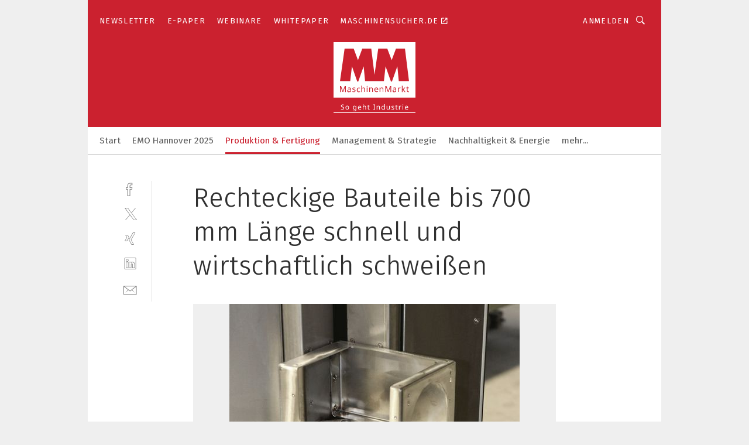

--- FILE ---
content_type: text/html; charset=UTF-8
request_url: https://www.maschinenmarkt.vogel.de/rechteckige-bauteile-bis-700-mm-laenge-schnell-und-wirtschaftlich-schweissen-gal-672938/?p=3
body_size: 43325
content:
<!DOCTYPE html><html lang="de">
<head>
			<meta http-equiv="X-UA-Compatible" content="IE=edge">
	<meta http-equiv="Content-Type" content="text/html; charset=UTF-8">
<meta name="charset" content="utf-8">
<meta name="language" content="de">
<meta name="robots" content="INDEX,FOLLOW,NOODP">
<meta property="description" content="Die SAX700 kommt ohne aufwändige Spannvorrichtungen und Pneumatik aus.">
<meta property="og:description" content="Die SAX700 kommt ohne aufwändige Spannvorrichtungen und Pneumatik aus.">
<meta property="og:title" content="Rechteckige Bauteile bis 700 mm Länge schnell und wirtschaftlich schweißen">
<meta property="og:image" content="https://cdn1.vogel.de/LhLMFdj1f6f1nZronXQ_vUQtwqs=/fit-in/300x300/filters:format(jpg):quality(80)/images.vogel.de/vogelonline/bdb/1335000/1335012/original.jpg">
<meta property="og:image:width" content="300">
<meta property="og:image:height" content="300">
<meta name="theme-color" content="#ffffff">
<meta name="msapplication-TileColor" content="#ffffff">
<meta name="apple-mobile-web-app-title" content="MM MaschinenMarkt">
<meta name="application-name" content="MM MaschinenMarkt">
<meta name="facebook-domain-verification" content="vnhbv6pvmnx02xqa6168rp3yprrsjp">	<meta name="viewport" content="width=device-width,initial-scale=1.0">
	<meta name="robots" content="max-snippet:-1, max-image-preview:large, max-video-preview:-1">

<title>Rechteckige Bauteile bis 700 mm Länge schnell und wirtschaftlich schweißen ||  Bild 3 / 3</title>
<link href="https://www.maschinenmarkt.vogel.de/rechteckige-bauteile-bis-700-mm-laenge-schnell-und-wirtschaftlich-schweissen-gal-672938/?p=3" rel="canonical">
<link href="https://cdn2.vogel.de/applications/3/scss/basic.css?v=1.075" media="screen,print" rel="stylesheet" type="text/css">
	<link rel="preconnect" href="https://cdn1.vogel.de/" crossorigin>
	<link rel="dns-prefetch" href="https://cdn1.vogel.de">
	<link rel="preconnect" href="https://cdn2.vogel.de/" crossorigin>
	<link rel="dns-prefetch" href="https://cdn2.vogel.de">
	<link rel="preconnect" href="https://c.delivery.consentmanager.net">
	<link rel="preconnect" href="https://cdn.consentmanager.net">
	<link rel="apple-touch-icon" sizes="180x180" href="/apple-touch-icon.png">
	<link rel="icon" type="image/png" sizes="192x192" href="/web-app-manifest-192x192.png">
	<link rel="icon" type="image/png" sizes="512x512" href="/web-app-manifest-512x512.png">
	<link rel="icon" type="image/png" sizes="96x96" href="/favicon-96x96.png">
	<link rel="icon" type="image/svg+xml" href="/favicon.svg">
	<link rel="shortcut icon" type="image/x-icon" href="/favicon.ico">
	<link rel="icon" type="image/x-icon" href="/favicon.ico">
	<link rel="alternate" href="/rss/news.xml"
	      type="application/rss+xml" title="RSS-Feed News">
	<link rel="alternate" href="/atom/news.xml"
	      type="application/atom+xml" title="ATOM-Feed News">

<script  src="https://cdn2.vogel.de/js/bundle.js?v=1.3"></script>
<script >
    //<!--
    window.gdprAppliesGlobally=true;if(!("cmp_id" in window)||window.cmp_id<1){window.cmp_id=28861}if(!("cmp_cdid" in window)){window.cmp_cdid="dad7ce8852c7"}if(!("cmp_params" in window)){window.cmp_params="&usedesign=36358"}if(!("cmp_host" in window)){window.cmp_host="b.delivery.consentmanager.net"}if(!("cmp_cdn" in window)){window.cmp_cdn="cdn.consentmanager.net"}if(!("cmp_proto" in window)){window.cmp_proto="https:"}if(!("cmp_codesrc" in window)){window.cmp_codesrc="1"}window.cmp_getsupportedLangs=function(){var b=["DE","EN","FR","IT","NO","DA","FI","ES","PT","RO","BG","ET","EL","GA","HR","LV","LT","MT","NL","PL","SV","SK","SL","CS","HU","RU","SR","ZH","TR","UK","AR","BS"];if("cmp_customlanguages" in window){for(var a=0;a<window.cmp_customlanguages.length;a++){b.push(window.cmp_customlanguages[a].l.toUpperCase())}}return b};window.cmp_getRTLLangs=function(){var a=["AR"];if("cmp_customlanguages" in window){for(var b=0;b<window.cmp_customlanguages.length;b++){if("r" in window.cmp_customlanguages[b]&&window.cmp_customlanguages[b].r){a.push(window.cmp_customlanguages[b].l)}}}return a};window.cmp_getlang=function(j){if(typeof(j)!="boolean"){j=true}if(j&&typeof(cmp_getlang.usedlang)=="string"&&cmp_getlang.usedlang!==""){return cmp_getlang.usedlang}var g=window.cmp_getsupportedLangs();var c=[];var f=location.hash;var e=location.search;var a="languages" in navigator?navigator.languages:[];if(f.indexOf("cmplang=")!=-1){c.push(f.substr(f.indexOf("cmplang=")+8,2).toUpperCase())}else{if(e.indexOf("cmplang=")!=-1){c.push(e.substr(e.indexOf("cmplang=")+8,2).toUpperCase())}else{if("cmp_setlang" in window&&window.cmp_setlang!=""){c.push(window.cmp_setlang.toUpperCase())}else{if(a.length>0){for(var d=0;d<a.length;d++){c.push(a[d])}}}}}if("language" in navigator){c.push(navigator.language)}if("userLanguage" in navigator){c.push(navigator.userLanguage)}var h="";for(var d=0;d<c.length;d++){var b=c[d].toUpperCase();if(g.indexOf(b)!=-1){h=b;break}if(b.indexOf("-")!=-1){b=b.substr(0,2)}if(g.indexOf(b)!=-1){h=b;break}}if(h==""&&typeof(cmp_getlang.defaultlang)=="string"&&cmp_getlang.defaultlang!==""){return cmp_getlang.defaultlang}else{if(h==""){h="EN"}}h=h.toUpperCase();return h};(function(){var n=document;var p=n.getElementsByTagName;var q=window;var f="";var b="_en";if("cmp_getlang" in q){f=q.cmp_getlang().toLowerCase();if("cmp_customlanguages" in q){for(var h=0;h<q.cmp_customlanguages.length;h++){if(q.cmp_customlanguages[h].l.toUpperCase()==f.toUpperCase()){f="en";break}}}b="_"+f}function g(i,e){var t="";i+="=";var s=i.length;var d=location;if(d.hash.indexOf(i)!=-1){t=d.hash.substr(d.hash.indexOf(i)+s,9999)}else{if(d.search.indexOf(i)!=-1){t=d.search.substr(d.search.indexOf(i)+s,9999)}else{return e}}if(t.indexOf("&")!=-1){t=t.substr(0,t.indexOf("&"))}return t}var j=("cmp_proto" in q)?q.cmp_proto:"https:";if(j!="http:"&&j!="https:"){j="https:"}var k=("cmp_ref" in q)?q.cmp_ref:location.href;var r=n.createElement("script");r.setAttribute("data-cmp-ab","1");var c=g("cmpdesign","");var a=g("cmpregulationkey","");var o=g("cmpatt","");r.src=j+"//"+q.cmp_host+"/delivery/cmp.php?"+("cmp_id" in q&&q.cmp_id>0?"id="+q.cmp_id:"")+("cmp_cdid" in q?"cdid="+q.cmp_cdid:"")+"&h="+encodeURIComponent(k)+(c!=""?"&cmpdesign="+encodeURIComponent(c):"")+(a!=""?"&cmpregulationkey="+encodeURIComponent(a):"")+(o!=""?"&cmpatt="+encodeURIComponent(o):"")+("cmp_params" in q?"&"+q.cmp_params:"")+(n.cookie.length>0?"&__cmpfcc=1":"")+"&l="+f.toLowerCase()+"&o="+(new Date()).getTime();r.type="text/javascript";r.async=true;if(n.currentScript&&n.currentScript.parentElement){n.currentScript.parentElement.appendChild(r)}else{if(n.body){n.body.appendChild(r)}else{var m=p("body");if(m.length==0){m=p("div")}if(m.length==0){m=p("span")}if(m.length==0){m=p("ins")}if(m.length==0){m=p("script")}if(m.length==0){m=p("head")}if(m.length>0){m[0].appendChild(r)}}}var r=n.createElement("script");r.src=j+"//"+q.cmp_cdn+"/delivery/js/cmp"+b+".min.js";r.type="text/javascript";r.setAttribute("data-cmp-ab","1");r.async=true;if(n.currentScript&&n.currentScript.parentElement){n.currentScript.parentElement.appendChild(r)}else{if(n.body){n.body.appendChild(r)}else{var m=p("body");if(m.length==0){m=p("div")}if(m.length==0){m=p("span")}if(m.length==0){m=p("ins")}if(m.length==0){m=p("script")}if(m.length==0){m=p("head")}if(m.length>0){m[0].appendChild(r)}}}})();window.cmp_addFrame=function(b){if(!window.frames[b]){if(document.body){var a=document.createElement("iframe");a.style.cssText="display:none";if("cmp_cdn" in window&&"cmp_ultrablocking" in window&&window.cmp_ultrablocking>0){a.src="//"+window.cmp_cdn+"/delivery/empty.html"}a.name=b;document.body.appendChild(a)}else{window.setTimeout(window.cmp_addFrame,10,b)}}};window.cmp_rc=function(h){var b=document.cookie;var f="";var d=0;while(b!=""&&d<100){d++;while(b.substr(0,1)==" "){b=b.substr(1,b.length)}var g=b.substring(0,b.indexOf("="));if(b.indexOf(";")!=-1){var c=b.substring(b.indexOf("=")+1,b.indexOf(";"))}else{var c=b.substr(b.indexOf("=")+1,b.length)}if(h==g){f=c}var e=b.indexOf(";")+1;if(e==0){e=b.length}b=b.substring(e,b.length)}return(f)};window.cmp_stub=function(){var a=arguments;__cmp.a=__cmp.a||[];if(!a.length){return __cmp.a}else{if(a[0]==="ping"){if(a[1]===2){a[2]({gdprApplies:gdprAppliesGlobally,cmpLoaded:false,cmpStatus:"stub",displayStatus:"hidden",apiVersion:"2.0",cmpId:31},true)}else{a[2](false,true)}}else{if(a[0]==="getUSPData"){a[2]({version:1,uspString:window.cmp_rc("")},true)}else{if(a[0]==="getTCData"){__cmp.a.push([].slice.apply(a))}else{if(a[0]==="addEventListener"||a[0]==="removeEventListener"){__cmp.a.push([].slice.apply(a))}else{if(a.length==4&&a[3]===false){a[2]({},false)}else{__cmp.a.push([].slice.apply(a))}}}}}}};window.cmp_gppstub=function(){var a=arguments;__gpp.q=__gpp.q||[];if(!a.length){return __gpp.q}var g=a[0];var f=a.length>1?a[1]:null;var e=a.length>2?a[2]:null;if(g==="ping"){return{gppVersion:"1.0",cmpStatus:"stub",cmpDisplayStatus:"hidden",apiSupport:[],currentAPI:"",cmpId:31}}else{if(g==="addEventListener"){__gpp.e=__gpp.e||[];if(!("lastId" in __gpp)){__gpp.lastId=0}__gpp.lastId++;var c=__gpp.lastId;__gpp.e.push({id:c,callback:f});return{eventName:"listenerRegistered",listenerId:c,data:true}}else{if(g==="removeEventListener"){var h=false;__gpp.e=__gpp.e||[];for(var d=0;d<__gpp.e.length;d++){if(__gpp.e[d].id==e){__gpp.e[d].splice(d,1);h=true;break}}return{eventName:"listenerRemoved",listenerId:e,data:h}}else{if(g==="hasSection"||g==="getSection"||g==="getField"||g==="getGPPString"){return null}else{__gpp.q.push([].slice.apply(a))}}}}};window.cmp_msghandler=function(d){var a=typeof d.data==="string";try{var c=a?JSON.parse(d.data):d.data}catch(f){var c=null}if(typeof(c)==="object"&&c!==null&&"__cmpCall" in c){var b=c.__cmpCall;window.__cmp(b.command,b.parameter,function(h,g){var e={__cmpReturn:{returnValue:h,success:g,callId:b.callId}};d.source.postMessage(a?JSON.stringify(e):e,"*")})}if(typeof(c)==="object"&&c!==null&&"__uspapiCall" in c){var b=c.__uspapiCall;window.__uspapi(b.command,b.version,function(h,g){var e={__uspapiReturn:{returnValue:h,success:g,callId:b.callId}};d.source.postMessage(a?JSON.stringify(e):e,"*")})}if(typeof(c)==="object"&&c!==null&&"__tcfapiCall" in c){var b=c.__tcfapiCall;window.__tcfapi(b.command,b.version,function(h,g){var e={__tcfapiReturn:{returnValue:h,success:g,callId:b.callId}};d.source.postMessage(a?JSON.stringify(e):e,"*")},b.parameter)}if(typeof(c)==="object"&&c!==null&&"__gppCall" in c){var b=c.__gppCall;window.__gpp(b.command,function(h,g){var e={__gppReturn:{returnValue:h,success:g,callId:b.callId}};d.source.postMessage(a?JSON.stringify(e):e,"*")},b.parameter,"version" in b?b.version:1)}};window.cmp_setStub=function(a){if(!(a in window)||(typeof(window[a])!=="function"&&typeof(window[a])!=="object"&&(typeof(window[a])==="undefined"||window[a]!==null))){window[a]=window.cmp_stub;window[a].msgHandler=window.cmp_msghandler;window.addEventListener("message",window.cmp_msghandler,false)}};window.cmp_setGppStub=function(a){if(!(a in window)||(typeof(window[a])!=="function"&&typeof(window[a])!=="object"&&(typeof(window[a])==="undefined"||window[a]!==null))){window[a]=window.cmp_gppstub;window[a].msgHandler=window.cmp_msghandler;window.addEventListener("message",window.cmp_msghandler,false)}};window.cmp_addFrame("__cmpLocator");if(!("cmp_disableusp" in window)||!window.cmp_disableusp){window.cmp_addFrame("__uspapiLocator")}if(!("cmp_disabletcf" in window)||!window.cmp_disabletcf){window.cmp_addFrame("__tcfapiLocator")}if(!("cmp_disablegpp" in window)||!window.cmp_disablegpp){window.cmp_addFrame("__gppLocator")}window.cmp_setStub("__cmp");if(!("cmp_disabletcf" in window)||!window.cmp_disabletcf){window.cmp_setStub("__tcfapi")}if(!("cmp_disableusp" in window)||!window.cmp_disableusp){window.cmp_setStub("__uspapi")}if(!("cmp_disablegpp" in window)||!window.cmp_disablegpp){window.cmp_setGppStub("__gpp")};
    //-->
</script>
<script >
    //<!--
    
				window.cmp_block_inline = true;
				window.cmp_block_unkown = false;
				window.cmp_block_sync = false;
				window.cmp_block_img = false;
				window.cmp_block_samedomain = false;
				window.cmp_setlang = "DE";
			
    //-->
</script>
<script  src="https://cdn2.vogel.de/js/vendors/touchswipe/jquery.touchswipe.min.js"></script>
<script type="text/plain" data-cmp-vendor="c5035" class="cmplazyload" data-cmp-block="contentpass">
    //<!--
    
                             
                     function isFirefox() {
                            return navigator.userAgent.toLowerCase().indexOf("firefox") >= 0;
                            }
                         $(document).ready(function () {
                         console.log(isFirefox());
                        var is_adblocker = false;
                        // keine Recht für Google
                        if (typeof adsBlocked == "undefined") {
                            function adsBlocked(callback) {
                                if (typeof __tcfapi != "undefined") {
                                    __tcfapi("addEventListener", 2, function (tcData, success) {
                                        var x = __tcfapi("getCMPData");
                                        if (
                                            "purposeConsents" in x &&
                                            "1" in x.purposeConsents && x.purposeConsents["1"] &&
                                            "vendorConsents" in x && "755" in x.vendorConsents && x.vendorConsents["755"]
                                        ) {
                                            if(isFirefox()){
                                            
                                                $req = fetch(new Request("https://pagead2.googlesyndication.com",{method:"HEAD",mode:"no-cors"}));
                                                $req.then(function (response) {
                                                    return response;
                                                }).then(function (response) {
                                                    callback(false);
                                                }).catch(function (exception) {
                                                    callback(true);
                                                });
                                            }
                                            else{
                                                var ADS_URL = "https://pagead2.googlesyndication.com/pagead/js/adsbygoogle.js";
                                                var xhr = new XMLHttpRequest();
                                                xhr.onreadystatechange = function () {
                                                    if (xhr.readyState == XMLHttpRequest.DONE) {
                                                        callback(xhr.status === 0 || xhr.responseURL !== ADS_URL);
                                                    }
                                                };
                                                xhr.open("HEAD", ADS_URL, true);
                                                xhr.send(null);
                                            }
                                           
                                            
                        
                                        } else {
                                            callback(true);
                                        }
                                    });
                                } else {
                                    callback(true);
                                }
                            }
                        }
                        // AdsBlocked - Funktion wird erst später geladen und auch nicht mit Contentpass!!!!
                        adsBlocked(function (blocked) {
                            is_adblocker = !!blocked ;
                            console.log(is_adblocker?"Ads blocked":"Ads not Blocked");
                            if (typeof __tcfapi != "undefined") {
                                __tcfapi("addEventListener", 2, function (tcData, success) {
                                    var cmpdata = __tcfapi("getCMPData");
                                    // Wenn keine Zustimmung für GoogleAds vorhanden ist
                                    if ((!success ||
                                            is_adblocker ||
                                            !("vendorConsents" in cmpdata) ||
                                            !("755" in cmpdata.vendorConsents) ||
                                            !(cmpdata.vendorConsents["755"])) && 
                                            (tcData.eventStatus === "tcloaded" || tcData.eventStatus === "useractioncomplete")
                                        ) {
                                        $.get("/wb/1/", function (OBJ_response) {
                                            if (OBJ_response.content) {
                                                var OBJ_element = document.createElement("div");
                                                $(OBJ_element).append(OBJ_response.content);
                                                $("body").prepend(OBJ_element.firstChild);
                                            }
                                        });
                                        $.get("/wb/2/", function (OBJ_response) {
                                            if (OBJ_response.content) {
                                                var OBJ_element_ref = document.getElementById("advertisement_06");
                                                var OBJ_element = document.createElement("div");
                                                $(OBJ_element).append(OBJ_response.content);
                                                OBJ_element_ref.append(OBJ_element.firstChild);
                                            }
                                        });
                                        $.get("/wb/3/", function (OBJ_response) {
                                            if (OBJ_response.content) {
                                                var OBJ_element_ref = document.getElementById("advertisement_04");
                                                var OBJ_element = document.createElement("div");
                                                $(OBJ_element).append(OBJ_response.content);
                                                OBJ_element_ref.append(OBJ_element.firstChild);
                                            }
                                        });
                                    }
                                    __tcfapi("removeEventListener", 2, function (success) {}, tcData.listenerId);
                                });
                            }
                        });
                        });
    //-->
</script>
	<!--[if lt IE 9]>
	<script>document.createElement("video");
	document.createElement("header");
	document.createElement("section");
	document.createElement("article");
	document.createElement("footer");</script>
	<![endif]-->

    <script type="text/plain" class="cmplazyload" data-cmp-vendor="755">
        const googleAdUrl = 'https://pagead2.googlesyndication.com/pagead/js/adsbygoogle.js';
        try {
            fetch(new Request(googleAdUrl)).catch(_ => dataLayer.push({'event':'AdBlocker'}));
        } catch (e) {
            dataLayer.push({'event':'AdBlocker'});
        }
    </script>
    <!-- truffle.one blockiert bis zum Consent -->
    <script type="text/plain" class="cmplazyload" data-cmp-vendor="c58464">
        var jss = document.getElementsByTagName("script");
        for (var j = jss.length; j >= 0; j--) {
            if (jss[j]) {
                if (jss[j].getAttribute("src") && jss[j].getAttribute("src").indexOf("api.truffle.one/static/getWebData.js") != -1) {
                    jss[j].parentNode.removeChild(jss[j]);
                }
            }
        }
        var t1_params = t1_params || [];
        t1_params.push(["118", "118"]);
        var t = document["createElement"]("script"), i;
        t["type"] = "text/javascript";
        t["src"] = window["location"]["href"]["split"]("/")[0] + "//api.truffle.one/static/getWebData.js";
        i = document["getElementsByTagName"]("script")[0];
        i["parentNode"]["insertBefore"](t, i);
    </script>
	
    <script class="cmplazyload" data-cmp-block="contentpass" data-cmp-vendor="755"
            data-cmp-src="https://securepubads.g.doubleclick.net/tag/js/gpt.js" type="text/plain"></script>

    <script type="text/plain" class="cmplazyload" data-cmp-vendor="755" data-cmp-block="contentpass">
        var googletag = googletag || {};
        googletag.cmd = googletag.cmd || [];
    </script>

            <!-- This nees to be 'text/plain' otherwise banners wont work -->
	    <!-- GPT -->
	    <script type="text/plain" class="cmplazyload" data-cmp-vendor="755" data-cmp-block="contentpass">

		    try
		    {
			    // Array anlegen fuer spaetere Speicherung
			    var ARR_unknown_slots = [];

			    googletag.cmd.push(function ()
			    {

				    // Client
				    var STR_client = "/2686/maschinenmarkt.vogel.de/produktion-fertigung_gallery";

                    // Groessen
                    var ARR_sizes = [{"type":"slot","size":[[960,252],[980,90],[728,90],[468,60],[1,1]],"mappings":[[[0,0],[1,1]],[[1025,0],[[960,252],[728,90],[468,60],[1,1]]],[[1300,0],[[960,252],[980,90],[728,90],[468,60],[1,1]]]],"id":"advertisement_01"},{"type":"slot","size":[[420,600],[300,600],[160,600],[1,1]],"mappings":[[[0,0],[1,1]],[[1025,0],[[420,600],[300,600],[160,600],[1,1]]]],"id":"advertisement_02"},{"type":"slot","size":[[161,600],[121,600],[1,1]],"mappings":[[[0,0],[1,1]],[[1025,0],[[161,600],[121,600],[1,1]]]],"id":"advertisement_03"},{"type":"slot","size":[[1180,250],[960,250],[728,91],[301,630],[301,330],[301,280],[301,180]],"mappings":[[[0,0],[[301,180],[301,280],[1,1]]],[[1025,0],[[960,250],[728,91],[1,1]]],[[1541,0],[[1180,250],[960,250],[728,91],[1,1]]]],"id":"advertisement_04"},{"type":"slot","size":[[300,631],[300,630],[300,331],[300,330],[300,281],[300,280],[1,1]],"mappings":[[[0,0],[[300,631],[300,630],[300,331],[300,330],[300,281],[300,280],[1,1]]]],"id":"advertisement_06"}];

                    // Groessen durchlaufen
                    for (var INT_i = 0; INT_i < ARR_sizes.length; INT_i++) {

                        // Mapping vorhanden
                        if (ARR_sizes[INT_i].mappings) {

                            // Mappings durchlaufen
                            var OBJ_size_mapping = googletag.sizeMapping();
                            for (var INT_j = 0; INT_j < ARR_sizes[INT_i].mappings.length; INT_j++) {
                                OBJ_size_mapping.addSize(ARR_sizes[INT_i].mappings[INT_j][0], ARR_sizes[INT_i].mappings[INT_j][1]);
                            } // end for

                        } // end if

                        // Typen
                        switch (ARR_sizes[INT_i].type) {

                            // Slot:
                            case "slot":
                                googletag
                                    .defineSlot(STR_client, ARR_sizes[INT_i].size, ARR_sizes[INT_i].id)
                                    .defineSizeMapping(OBJ_size_mapping.build())
                                    .setCollapseEmptyDiv(true, true)
                                    .addService(googletag.pubads());
                                console.debug("Ad Slot " + ARR_sizes[INT_i].id + " created " );
                                break;
                                
                            //Fluid
                            case "fluid":
                                googletag
                                    .defineSlot(ARR_sizes[INT_i].path, ARR_sizes[INT_i].size, ARR_sizes[INT_i].id)
                                    .setCollapseEmptyDiv(true, true)
                                    .addService(googletag.pubads());
                                console.debug("Ad Slot " + ARR_sizes[INT_i].id + " created ");
                                break;

                            default:
	                            console.debug("Ad Slot unknown");

                        } // end switch

                    } // end for
console.debug("hier beginnt targeting 'wallpaper'");
	                // Banner aktivieren
	                googletag.pubads().setTargeting("kw", 'wallpaper');
console.debug("hier targeting ende 'wallpaper'");
console.debug("slotRequested anfang");
	                googletag.pubads().addEventListener("slotRequested", function (event)
	                {
		                // Nachricht in Konsole
		                console.debug("Ad Slot " + event.slot.getSlotElementId() + " requested");
	                });

                    googletag.pubads().addEventListener("slotResponseReceived", function (event) {
                        // Nachricht in Konsole
                        console.debug("Ad Slot " + event.slot.getSlotElementId() + " response received");
                    });
                    googletag.pubads().addEventListener("slotRenderEnded", function (event) {

                        try {

                            // Creative geladen
                            if (
                                //typeof event.creativeId !== "undefined" && event.creativeId !== null &&
                                typeof event.slot !== "undefined"
                            ) {

                                // Slot nicht leer
                                if (!event.isEmpty) {

                                    // Nachricht in Konsole
                                    console.debug("Ad Slot " + event.slot.getSlotElementId() + " rendered");
                                    
                                    // Slot als jQuery Objekt speichern
                                    var OBJ_slot = $("div#" + event.slot.getSlotElementId());

                                    // Slot einblenden (falls ausgeblendet)
                                    OBJ_slot.show();
                                    
                                    // Eigene Slots durchlaufen (keine Manipulation von z.B. BusinessAd)
                                    var BOO_found = false;

                                    for (var INT_i = 0; INT_i < ARR_sizes.length; INT_i++) {

                                        // Slot bekannt
                                        if (event.slot.getSlotElementId() === ARR_sizes[INT_i].id) {

                                            // Element gefunden
                                            BOO_found = true;
                                         
                                            // iFrame
                                            var OBJ_iframe = OBJ_slot.find("iframe");


                                            // Kein iFrame, aber Tracking-Pixel
                                            if (
                                                OBJ_slot.find("ins>ins").length > 0 &&
                                                OBJ_slot.find("ins>ins").height() === 1
                                            ) {

                                                // Slot ausblenden
                                                OBJ_slot.hide();

                                                // Nachricht in Konsole
                                                console.debug("Ad Slot " + event.slot.getSlotElementId() +
                                                    " hidden (ins)");

                                            }
                                            // iFrame vorhanden
                                            else if (OBJ_iframe.length > 0) {
                                                // iFrame
                                                var OBJ_iframe_content = OBJ_iframe.contents();

                                                // Tracking-Pixel nicht vorhanden
                                                if (
                                                    (
                                                        OBJ_iframe_content.find("body>img").length === 0 ||
                                                        OBJ_iframe_content.find("body>img").height() > 1
                                                    ) &&
                                                    (
                                                        OBJ_iframe_content.find("body>div>img").length ===
                                                        0 ||
                                                        OBJ_iframe_content.find("body>div>img").height() >
                                                        1
                                                    ) &&
                                                    OBJ_iframe_content.find("body>div>amp-pixel").length ===
                                                    0 &&
                                                    OBJ_iframe_content.find("body>amp-pixel").length === 0
                                                ) {
                                                    let native_ad = OBJ_iframe_content.find(".native-ad").length;
                                                    
                                                    // Background transparent im iFrame
                                                    OBJ_iframe_content.find("head").append('<style type="text/css">body{background: transparent !important;}</style>');

                                                    if(native_ad == 1){

                                                        // Stylesheet ebenfalls in iFrame kopieren
                                                        var STR_stylesheet = "https://cdn2.vogel.de/applications/3/scss/native-ads.css?v=0.19";
                                                        OBJ_iframe_content.find("head").append($("<link/>", {
                                                            rel: "stylesheet",
                                                            href: STR_stylesheet,
                                                            type: "text/css"
                                                        }));
                                                         // CSS-Klasse der Buchung nach aussen uebertragen (nur div)
                                                        OBJ_slot.find("div:first").addClass(
                                                            OBJ_iframe_content.find(".native-ad").attr("class")
                                                        );
                                                        // Klasse in Iframe löschen
                                                        OBJ_iframe_content.find(".native-ad").attr("class","");
    
                                                        OBJ_slot.find("div:first").addClass(
                                                        OBJ_iframe_content.find("body>div>article:not(#whitespace_click)").attr("class")
                                                        );

                                                        OBJ_slot.find("div:first").addClass(
                                                        OBJ_iframe_content.find("body>article:not(#whitespace_click)").attr("class")
                                                        );
                                                    OBJ_iframe_content.find("body>div>article:not(#whitespace_click)").attr("class", "");
                                                    OBJ_iframe_content.find("body>article:not(#whitespace_click)").attr("class", "");
    
                                                        // Nachricht in Konsole
                                                        console.debug("Ad Slot " + event.slot.getSlotElementId() +
                                                            " manipulated: native-ad");

                                                    }else{
                                                    let infClasses = ".lb728, .fs468, .sky, .ca300, .hs2, .sky_hs2, .hs1_160, .hs1_120, .sky_hs1,.sky_hs2, .billboard,.sky_bg980_r,.bb399, .sky, .sky_left, .billboard_inText,.sky_second_160,.sky_second_161,.sky_fixed,.bg_lb, .wall_lb";
                                                    // CSS-Klasse der Buchung nach aussen uebertragen (nur div)
                                                    OBJ_slot.find("div:first").addClass(
                                                        OBJ_iframe_content.find(infClasses).attr("class")
                                                    );
                                                    // Nach Außen übertragene Klasse entfernen
                                                    OBJ_iframe_content.find(infClasses).attr("class", "");
                                               
                                                    // Style und whitespace_click muss mit raus fuer brandgate
                                                    OBJ_iframe_content.find("body>style:first").clone().insertBefore(OBJ_slot.find("div:first"));
                                                    OBJ_iframe_content.find("div#whitespace_click").css('height', '100%');
                                                    OBJ_iframe_content.find("div#whitespace_click").insertBefore(OBJ_slot.find("div:first"));


                                                    // Nachricht in Konsole
                                                    console.debug("Ad Slot " + event.slot.getSlotElementId() +
                                                        " manipulated no native-ad");
                                                    }
                                                    
                                                    
                                                } else {

                                                    // Slot ausblenden
                                                    OBJ_iframe.hide();

                                                    // Nachricht in Konsole
                                                    console.debug("Ad Slot " + event.slot.getSlotElementId() +
                                                        " hidden (iframe img/amp-pixel)");

                                                } // end if

                                            }
                                            // Kein iFrame, aber Tracking-Pixel
                                            else if (OBJ_slot.find("img").height() === 1) {

                                                // Slot ausblenden
                                                OBJ_slot.hide();

                                                // Nachricht in Konsole
                                                console.debug("Ad Slot " + event.slot.getSlotElementId() +
                                                    " hidden (img)");

                                            } // end if

                                        } // end if

                                    } // end for

                                    // Slot nicht gefunden
                                    if (!BOO_found) {

                                        // Slot merken, ausblenden und Nachrichten in Konsole
                                        var STR_ba_id = event.slot.getSlotElementId();

                                        setTimeout(function () {
                                            var OBJ_ba = $("#" + STR_ba_id);
                                            if (
                                                OBJ_ba.is(":visible") === false ||
                                                OBJ_ba.is(":hidden") === true
                                            ) {
                                                ARR_unknown_slots.push(STR_ba_id);
                                                console.debug("Ad Slot " + STR_ba_id + " unknown empty");
                                            } else {
                                                console.debug("Ad Slot " + STR_ba_id + " unkown");
                                            }
                                        }, 500);

                                    } // end if

                                } else {
                                    // Entfernen von nicht gerenderten Werbeanzeigen, damit Darstellung in Zweierelement passt
									let adElement = document.getElementById(event.slot.getSlotElementId());
									
									if (adElement && adElement.parentNode) {
									    let parentNodeOfAdDiv = adElement.parentNode;
									
									    if (
									        parentNodeOfAdDiv.tagName === "SECTION" &&
									        parentNodeOfAdDiv.getAttribute("data-section-id") &&
									        parentNodeOfAdDiv.getAttribute("data-section-id").includes("section_advertisement")
									    ) {
									        parentNodeOfAdDiv.remove();
									    }
									}
                                } // end if

                            } // end if

                        } catch (OBJ_err) {
                            console.debug(OBJ_err);
                        }

                    });
                    
                     							console.debug("ABA_CLIENT_ENABLED is true");
                            if (typeof t1_aba === "function") {
                                try {
                                    // Versuche, t1_aba aufzurufen
                                    t1_aba(googletag, function(updatedGoogletag) {
                                        // enableSingleRequest und enableServices aufrufen, nachdem die Anfrage abgeschlossen ist
                                        updatedGoogletag.pubads().enableSingleRequest();
                                        updatedGoogletag.enableServices();
                                        console.log("T1: GPT enabled after ABA targeting.");
                                        console.debug("Slots created");
                                        googletag = updatedGoogletag;
                                        initDisplay();
                                    });
                                } catch (error) {
                                    // Fallback im Fehlerfall des t1_aba-Aufrufs
                                    console.log("T1: Error calling t1_aba: ", error);
                                    googletag.pubads().enableSingleRequest();
                                    googletag.enableServices();
                                    console.debug("Slots created");
                                    initDisplay();
                                }
                            } else {
                                // Wenn t1_aba nicht definiert ist, enableServices direkt aufrufen
                                console.log("T1: t1_aba not defined");
                                googletag.pubads().enableSingleRequest();
                                googletag.enableServices();
                                console.debug("Slots created");
                                initDisplay();
                            }
                        
           
                  
                    });
        
                    } catch (OBJ_err) {
                        // Nix
                        console.warn("Ad Error - define /2686/maschinenmarkt.vogel.de/produktion-fertigung_gallery");
            } // end try
        </script>
                <script type="text/plain" class="cmplazyload" data-cmp-vendor="755" data-cmp-block="contentpass">
            function displaydfp() {
                try {
                    googletag.cmd.push(
                        function () {
                            let d = [];
                            window.googletag.pubads().getSlots().forEach(function(element){
                                if ($("#" + element.getSlotId().getDomId()).length === 0) {
                                    d.push(element.getSlotId().getDomId());
                                } else {
                                    googletag.display(element.getSlotId().getDomId());
                                }
                            });
                            console.debug("all Slots displayed");
                            console.debug({"not used Slots": d});
                        });
                } catch (e) {
                    console.debug(e);
                }
            }
            
            function initDisplay(){
                  if (document.readyState === 'loading') {
                    document.addEventListener('DOMContentLoaded', displaydfp);
                } else {
                    displaydfp();
                }
            }

        </script>
    		<!-- BusinessAd -->
		<script>
			var Ads_BA_ADIDsite = "maschinenmarkt.vogel.de";
			var Ads_BA_ADIDsection = "startseite";//bzw. passende Rubrik
			var Ads_BA_keyword = "";
		</script>
	    <script
			    class="cmplazyload" data-cmp-vendor="755" type="text/plain" data-cmp-block="contentpass" id="ba_script" onload="notifyBA()"
			    src="about:blank" data-cmp-src="https://storage.googleapis.com/ba_utils/maschinenmarkt.vogel.de.js"></script>
	    <script  class="cmplazyload" data-cmp-vendor="755" type="text/plain" data-cmp-block="contentpass">
		    function notifyBA(){
                window.dispatchEvent(new Event("__baCMPReady"));
            }
	    </script>
        <style>
            #Ads_BA_CAD2::before, #Ads_BA_CAD::before {
                content:"Anzeige";
                text-align:center;
                margin-bottom:6px;
                font-size:10px;
                display:block;
            }
        </style>
    
		<!-- GTM Vars -->
	<script>
		var dataLayer = [
			{
				"environment": "production", // Umgebung
				"id": "3", // App-ID
                                				"content_type": "galerie",
                                                				"logged_in": false, // User is logged in
				"accessToPaid": false, // Access paid
								"dimension1": "mm:galerie:672938 rechteckige-bauteile-bis-700-mm-laenge-schnell-und-wirtschaftlich-schweissen--bild-3-3", // Shortcut:Type:ID
								"dimension2": "mm:themen:produktion-fertigung", // Shortcut:"themen":Channel
				"dimension4": "672938", // Content-ID
				"dimension7": "/rechteckige-bauteile-bis-700-mm-laenge-schnell-und-wirtschaftlich-schweissen-gal-672938/?p=3", // URL
																
			}
		];
	</script>
</head>
<body data-infinity-id="default" data-infinity-type="layout">
<!-- No Bookmark-layer -->    <!-- GTM Code -->
    <noscript>
        <iframe src="https://www.googletagmanager.com/ns.html?id=GTM-W4LGKC6"
                height="0" width="0" style="display:none;visibility:hidden"></iframe>
    </noscript>
    <!-- Automatisches Blockieren vom CMP vermeiden -->
    <script type="text/plain" class="cmplazyload" data-cmp-vendor="s905"  data-cmp-block="contentpass" >(function (w, d, s, l, i)
		{
			w[l] = w[l] || [];
			w[l].push({
				'gtm.start':
					new Date().getTime(), event: 'gtm.js'
			});
			var f = d.getElementsByTagName(s)[0],
				j = d.createElement(s), dl = l != 'dataLayer' ? '&l=' + l : '';
			j.async = true;
			j.src =
				'https://www.googletagmanager.com/gtm.js?id=' + i + dl;
			f.parentNode.insertBefore(j, f);
		})(window, document, 'script', 'dataLayer', 'GTM-W4LGKC6');
	</script>
	<!-- GA Code: no config found -->

<!-- No Jentis --><!-- No Jentis Datalayer -->		<div id="advertisement_01" class="cmplazyload gpt inf-leaderboard" data-cmp-vendor="755"
         data-ad-id="advertisement_01" data-infinity-type="ad" data-infinity-id="v1/advertisement_01">
	</div>
    		<div id="advertisement_02" class="cmplazyload gpt " data-cmp-vendor="755"
         data-ad-id="advertisement_02" data-infinity-type="ad" data-infinity-id="v1/advertisement_02">
	</div>
	    	<div id="advertisement_03" class="cmplazyload gpt " data-cmp-vendor="755"
         data-ad-id="advertisement_03" data-infinity-type="ad" data-infinity-id="v1/advertisement_03">
	</div>
    		<div id="advertisement_11" class="cmplazyload gpt " data-cmp-vendor="755"
         data-ad-id="advertisement_11" data-infinity-type="ad" data-infinity-id="v1/advertisement_11">
	</div>
		<div id="advertisement_12" class="cmplazyload gpt " data-cmp-vendor="755"
         data-ad-id="advertisement_12" data-infinity-type="ad" data-infinity-id="v1/advertisement_12">
	</div>
<div class="inf-website">
	<div id="mainwrapper" class="inf-wrapper">
		<section class="inf-mainheader" data-hj-ignore-attributes>
	<div class="inf-mainheader__wrapper">
		<div class="inf-icon inf-icon--menu inf-mainheader__menu-icon"></div>
		
				
<ul class="inf-servicenav">
    	<a class="inf-btn inf-btn--small inf-btn--info inf-servicenav__btn" title=""
	   href="" style="display: none"></a>
    			<li class="inf-servicenav__item ">
				<a class=" inf-servicenav__link inf-flex inf-flex--a-center" title="Newsletter&#x20;&#x7C;&#x20;MM&#x20;Maschinenmarkt" rel="noopener"
                   href="&#x2F;newsletter&#x2F;anmeldungen&#x2F;" target="_self" id="menu-page_5fd0eb1b3aaa6">

                    					<span class="inf-servicenav__item-name">
                    Newsletter                    </span>
                    				</a>
			</li>
        			<li class="inf-servicenav__item ">
				<a class=" inf-servicenav__link inf-flex inf-flex--a-center" title="E-Paper" rel="noopener"
                   href="&#x2F;e-paper&#x2F;" target="_self" id="menu-page_63b52621147a9">

                    					<span class="inf-servicenav__item-name">
                    E-Paper                    </span>
                    				</a>
			</li>
        			<li class="inf-servicenav__item ">
				<a class=" inf-servicenav__link inf-flex inf-flex--a-center" title="Webinare" rel="noopener"
                   href="&#x2F;webinare&#x2F;" target="_self" id="menu-page_5d934a97c274f">

                    					<span class="inf-servicenav__item-name">
                    Webinare                    </span>
                    				</a>
			</li>
        			<li class="inf-servicenav__item ">
				<a class=" inf-servicenav__link inf-flex inf-flex--a-center" title="Whitepaper" rel="noopener, sponsored"
                   href="&#x2F;whitepaper&#x2F;" target="_self" id="menu-page_5d934c232e31b">

                    					<span class="inf-servicenav__item-name">
                    Whitepaper                    </span>
                    				</a>
			</li>
        			<li class="inf-servicenav__item ">
				<a class="externallink inf-servicenav__link inf-flex inf-flex--a-center" title="Maschinensucher.de" rel="noopener, nofollow"
                   href="https&#x3A;&#x2F;&#x2F;www.maschinensucher.de&#x2F;" target="_blank" id="menu-page_5d934a3df1944">

                    					<span class="inf-servicenav__item-name">
                    Maschinensucher.de                    </span>
                    						<span class="inf-marginleft-micro inf-icon inf-icon--link-extern inf-externallink-icon"></span>
                    				</a>
			</li>
        </ul>

		<div class="inf-mobile-menu">
			<img alt="Mobile-Menu" title="Mobile Menu" class="inf-mobile-menu__dropdown-arrow" src="https://cdn2.vogel.de/img/arrow_dropdown.svg">

			<form action="/suche/"
			      method="get"
			      class="inf-mobile-search">
				<label> <input type="text" placeholder="Suchbegriff eingeben"
				               class="inf-form-input-text inf-mobile-search__input" name="k"> </label>
				<button type="submit" id="search_submit_header-mobile" class="inf-icon inf-icon--search inf-mobile-search__button">
				</button>
			</form>
			
						<div class="inf-mobile-menu__cta-btn-wrapper">
								<a class="inf-btn inf-btn--info inf-full-width" title=""
				   href="" style="display: none"></a>
			</div>
			
						<ul class="inf-mobile-menu__content inf-mobile-menu__content--servicenav">
				<li class="inf-mobile-menu__item					"
			    id="page_5fd0eb1b3aaa6-mobile">
				
								<a title="Newsletter&#x20;&#x7C;&#x20;MM&#x20;Maschinenmarkt"
				   href="&#x2F;newsletter&#x2F;anmeldungen&#x2F;"
					target="_self" rel="noopener"                   class="inf-mobile-menu__link"
                   id="menu-page_5fd0eb1b3aaa6-mobile">
					Newsletter				</a>
				
				
								
			</li>
					<li class="inf-mobile-menu__item					"
			    id="page_63b52621147a9-mobile">
				
								<a title="E-Paper"
				   href="&#x2F;e-paper&#x2F;"
					target="_self" rel="noopener"                   class="inf-mobile-menu__link"
                   id="menu-page_63b52621147a9-mobile">
					E-Paper				</a>
				
				
								
			</li>
					<li class="inf-mobile-menu__item					"
			    id="page_5d934a97c274f-mobile">
				
								<a title="Webinare"
				   href="&#x2F;webinare&#x2F;"
					target="_self" rel="noopener"                   class="inf-mobile-menu__link"
                   id="menu-page_5d934a97c274f-mobile">
					Webinare				</a>
				
				
								
			</li>
					<li class="inf-mobile-menu__item					"
			    id="page_5d934c232e31b-mobile">
				
								<a title="Whitepaper"
				   href="&#x2F;whitepaper&#x2F;"
					target="_self" rel="noopener"                   class="inf-mobile-menu__link"
                   id="menu-page_5d934c232e31b-mobile">
					Whitepaper				</a>
				
				
								
			</li>
					<li class="inf-mobile-menu__item					"
			    id="page_5d934a3df1944-mobile">
				
								<a title="Maschinensucher.de"
				   href="https&#x3A;&#x2F;&#x2F;www.maschinensucher.de&#x2F;"
					target="_blank" rel="noopener"                   class="inf-mobile-menu__link"
                   id="menu-page_5d934a3df1944-mobile">
					Maschinensucher.de				</a>
				
				
								
			</li>
		</ul>
			
			<ul class="inf-mobile-menu__content">
				<li class="inf-mobile-menu__item					"
			    id="home-mobile">
				
								<a title="MM&#x20;MaschinenMarkt&#x20;-&#x20;So&#x20;geht&#x20;Industrie"
				   href="&#x2F;"
					target="_self" rel="noopener"                   class="inf-mobile-menu__link"
                   id="menu-home-mobile">
									</a>
				
				
								
			</li>
					<li class="inf-mobile-menu__item inf-relative					"
			    id="page_7E2CAFD0-BA60-4357-9E3A8E822F5F406A-mobile">
				
								<a title="EMO&#x20;"
				   href="&#x2F;emo&#x2F;"
					target="_self" rel="noopener"                   class="inf-mobile-menu__link&#x20;inf-mobile-menu__link--with-subnav"
                   id="menu-page_7E2CAFD0-BA60-4357-9E3A8E822F5F406A-mobile">
					EMO Hannover 2025				</a>
				
				
													
										<a href="#" class="inf-subnav__icon inf-toggle inf-icon--arrow-dropdown"></a>
					
										<ul class="inf-mobile-subnav">
	
				<li class="inf-mobile-subnav__item" id="page_5dd261ea1c5ac-mobile">
								<a id="menu-page_5dd261ea1c5ac-mobile" title="News&#x20;zur&#x20;EMO&#x20;Hannover&#x20;2025" class="inf-mobile-subnav__link" href="&#x2F;emo&#x2F;emohannover&#x2F;">News zur EMO Hannover 2025</a>			</li>
		
		
</ul>				
				
			</li>
					<li class="inf-mobile-menu__item					 inf-mobile-menu__item--active"
			    id="page_5f7dd479d3783-mobile">
				
								<a title="Produktion&#x20;&amp;&#x20;Fertigung"
				   href="&#x2F;produktion-fertigung&#x2F;"
					target="_self" rel="noopener"                   class="inf-mobile-menu__link inf-mobile-menu__link--active"
                   id="menu-page_5f7dd479d3783-mobile">
					Produktion &amp; Fertigung				</a>
				
				
								
			</li>
					<li class="inf-mobile-menu__item					"
			    id="page_5f7e09cfde9a0-mobile">
				
								<a title="Management&#x20;&amp;&#x20;Strategie"
				   href="&#x2F;management-strategie&#x2F;"
					target="_self" rel="noopener"                   class="inf-mobile-menu__link"
                   id="menu-page_5f7e09cfde9a0-mobile">
					Management &amp; Strategie				</a>
				
				
								
			</li>
					<li class="inf-mobile-menu__item					"
			    id="page_6401e773c7a8c-mobile">
				
								<a title="Nachhaltigkeit&#x20;&amp;&#x20;Energie"
				   href="&#x2F;nachhaltigkeit-energie&#x2F;"
					target="_self" rel="noopener"                   class="inf-mobile-menu__link"
                   id="menu-page_6401e773c7a8c-mobile">
					Nachhaltigkeit &amp; Energie				</a>
				
				
								
			</li>
					<li class="inf-mobile-menu__item					"
			    id="page_5f5f73c651e61-mobile">
				
								<a title="Automatisierung&#x20;&amp;&#x20;Robotik&#x20;&#x7C;&#x20;Maschinenmarkt"
				   href="&#x2F;automatisierung-robotik&#x2F;"
					target="_self" rel="noopener"                   class="inf-mobile-menu__link"
                   id="menu-page_5f5f73c651e61-mobile">
					Automatisierung &amp; Robotik				</a>
				
				
								
			</li>
					<li class="inf-mobile-menu__item					"
			    id="page_5f7dd8526a7df-mobile">
				
								<a title="Konstruktion&#x20;&amp;&#x20;Entwicklung"
				   href="&#x2F;konstruktion-entwicklung&#x2F;"
					target="_self" rel="noopener"                   class="inf-mobile-menu__link"
                   id="menu-page_5f7dd8526a7df-mobile">
					Konstruktion &amp; Entwicklung				</a>
				
				
								
			</li>
					<li class="inf-mobile-menu__item					"
			    id="page_5f7dd530b9d44-mobile">
				
								<a title="Smart&#x20;Manufacturing"
				   href="&#x2F;smart-manufacturing&#x2F;"
					target="_self" rel="noopener"                   class="inf-mobile-menu__link"
                   id="menu-page_5f7dd530b9d44-mobile">
					Smart Manufacturing				</a>
				
				
								
			</li>
					<li class="inf-mobile-menu__item					"
			    id="page_5f7dd60b71d30-mobile">
				
								<a title="Forschung&#x20;&amp;&#x20;Innovation"
				   href="&#x2F;forschung-innovation&#x2F;"
					target="_self" rel="noopener"                   class="inf-mobile-menu__link"
                   id="menu-page_5f7dd60b71d30-mobile">
					Forschung &amp; Innovation				</a>
				
				
								
			</li>
					<li class="inf-mobile-menu__item					"
			    id="page_5e723f178340f-mobile">
				
								<a title="Corona&#x20;Spezial"
				   href="&#x2F;corona&#x2F;"
					target="_self" rel="noopener"                   class="inf-mobile-menu__link"
                   id="menu-page_5e723f178340f-mobile">
					Corona Spezial				</a>
				
				
								
			</li>
					<li class="inf-mobile-menu__item					"
			    id="page_5f7e090759e61-mobile">
				
								<a title="Betriebstechnik&#x20;&amp;&#x20;Materialfluss"
				   href="&#x2F;betriebstechnik-materialfluss&#x2F;"
					target="_self" rel="noopener"                   class="inf-mobile-menu__link"
                   id="menu-page_5f7e090759e61-mobile">
					Betriebstechnik &amp; Materialfluss				</a>
				
				
								
			</li>
					<li class="inf-mobile-menu__item					"
			    id="page_601a7e4a264a9-mobile">
				
								<a title="MM&#x20;International"
				   href="&#x2F;mm-international&#x2F;"
					target="_self" rel="noopener"                   class="inf-mobile-menu__link"
                   id="menu-page_601a7e4a264a9-mobile">
					MM International				</a>
				
				
								
			</li>
					<li class="inf-mobile-menu__item					"
			    id="page_B06DB51B-3005-C796-A6AEB27638832283-mobile">
				
								<a title="Additive&#x20;Fertigung-3D-Druck"
				   href="&#x2F;additive-fertigung&#x2F;"
					target="_self" rel="noopener"                   class="inf-mobile-menu__link"
                   id="menu-page_B06DB51B-3005-C796-A6AEB27638832283-mobile">
					Additive Fertigung				</a>
				
				
								
			</li>
					<li class="inf-mobile-menu__item inf-relative					"
			    id="page_5d8cb14eb8483-mobile">
				
								<a title="Specials"
				   href="&#x2F;specials&#x2F;"
					target="_self" rel="noopener"                   class="inf-mobile-menu__link&#x20;inf-mobile-menu__link--with-subnav"
                   id="menu-page_5d8cb14eb8483-mobile">
					Specials				</a>
				
				
													
										<a href="#" class="inf-subnav__icon inf-toggle inf-icon--arrow-dropdown"></a>
					
										<ul class="inf-mobile-subnav">
	
				<li class="inf-mobile-subnav__item" id="page_60d4848fdeaa2-mobile">
								<a id="menu-page_60d4848fdeaa2-mobile" title="Maschinenbau&#x20;Studium&#x20;-&#x20;Fragen&#x20;&amp;&#x20;Antworten" class="inf-mobile-subnav__link" href="&#x2F;specials&#x2F;maschinenbau-studium&#x2F;">MM Study-Guide</a>			</li>
		
					<li class="inf-mobile-subnav__item" id="page_81CED6D5-6982-4C96-81564695D25A2D99-mobile">
								<a id="menu-page_81CED6D5-6982-4C96-81564695D25A2D99-mobile" title="Best&#x20;of&#x20;Industry" class="inf-mobile-subnav__link" href="&#x2F;best-of-industry&#x2F;">Best of Industry</a>			</li>
		
					<li class="inf-mobile-subnav__item" id="page_5eb8fb10a2c0b-mobile">
								<a id="menu-page_5eb8fb10a2c0b-mobile" title="Podcast" class="inf-mobile-subnav__link" href="&#x2F;specials&#x2F;mmpodcast&#x2F;">Podcast</a>			</li>
		
					<li class="inf-mobile-subnav__item" id="page_66a386fbd7e41-mobile">
								<a id="menu-page_66a386fbd7e41-mobile" title="AMB&#x20;Messepodcast&#x20;powered&#x20;by&#x20;MM&#x20;Maschinenmarkt" class="inf-mobile-subnav__link" href="&#x2F;specials&#x2F;amb_podcast&#x2F;">AMB Messepodcast powered by MM Maschinenmarkt</a>			</li>
		
					<li class="inf-mobile-subnav__item" id="page_F9E4CF4C-7698-4D8F-8FA947C214B0084C-mobile">
								<a id="menu-page_F9E4CF4C-7698-4D8F-8FA947C214B0084C-mobile" title="Baukasten&#x20;f&#xFC;r&#x20;unendliche&#x20;M&#xF6;glichkeiten" class="inf-mobile-subnav__link" href="&#x2F;specials&#x2F;baukasten-fuer-unendliche-moeglichkeiten&#x2F;">Baukasten für unendliche Möglichkeiten</a>			</li>
		
		
</ul>				
				
			</li>
					<li class="inf-mobile-menu__item inf-relative					"
			    id="page_5d9348c73f8d1-mobile">
				
								<a title="Services"
				   href="&#x2F;services&#x2F;"
					target="_self" rel="noopener"                   class="inf-mobile-menu__link&#x20;inf-mobile-menu__link--with-subnav"
                   id="menu-page_5d9348c73f8d1-mobile">
					Services				</a>
				
				
													
										<a href="#" class="inf-subnav__icon inf-toggle inf-icon--arrow-dropdown"></a>
					
										<ul class="inf-mobile-subnav">
	
				<li class="inf-mobile-subnav__item" id="page_5f8ef6211d044-mobile">
								<a id="menu-page_5f8ef6211d044-mobile" title="Fachb&#xFC;cher" class="inf-mobile-subnav__link" href="https&#x3A;&#x2F;&#x2F;vogel-professional-education.de&#x2F;maschinenmarkt">Fachbücher</a>			</li>
		
					<li class="inf-mobile-subnav__item" id="page_5d934c5747785-mobile">
								<a id="menu-page_5d934c5747785-mobile" title="E-Paper" class="inf-mobile-subnav__link" href="&#x2F;e-paper&#x2F;">E-Paper</a>			</li>
		
					<li class="inf-mobile-subnav__item" id="page_5dc3f90c976e4-mobile">
								<a id="menu-page_5dc3f90c976e4-mobile" title="Bilder" class="inf-mobile-subnav__link" href="&#x2F;services&#x2F;bilder&#x2F;">Bilder</a>			</li>
		
					<li class="inf-mobile-subnav__item" id="page_5d934cae74f19-mobile">
								<a id="menu-page_5d934cae74f19-mobile" title="Anbieter&#xFC;bersicht&#x20;auf&#x20;MM&#x20;MaschinenMarkt" class="inf-mobile-subnav__link" href="&#x2F;services&#x2F;anbieter&#x2F;">Anbieter</a>			</li>
		
		
</ul>				
				
			</li>
		</ul>
		</div>

		<span class="inf-mobile-menu-mask"></span>
		<div class="inf-logo">
			<a class="inf-logo__link" href="/"> <img class="inf-logo__img-base" id="exit--header-logo" alt="Logo" src="https://cdn2.vogel.de/applications/3/img/logo.svg"> <img class="inf-logo__img-mini" alt="Logo" src="https://cdn2.vogel.de/applications/3/img/logo_mini.svg"> </a>
		</div>
		
		<a class="inf-mainheader__wrapper-secondlogolink" href="/">
    <img class="inf-mainheader__secondlogo" alt="Secondlogo" src="https://p7i.vogel.de/wcms/5d/94/5d945356b7109/mm-claim.svg">
</a>
		
		<ul class="inf-mainnav">
				<li class="inf-mainnav__item" id="home">
				
								<a title="MM&#x20;MaschinenMarkt&#x20;-&#x20;So&#x20;geht&#x20;Industrie"
				   href="&#x2F;"
					
				   target="_self"
				   
				   rel="noopener"
				   
                   class="&#x20;inf-mainnav__link"
                   id="menu-home">
									</a>
				
											</li>
					<li class="inf-mainnav__item inf-mainnav__item--with-flyout" id="page_7E2CAFD0-BA60-4357-9E3A8E822F5F406A">
				
								<a title="EMO&#x20;"
				   href="&#x2F;emo&#x2F;"
					
				   target="_self"
				   
				   rel="noopener"
				   
                   class="&#x20;inf-mainnav__link"
                   id="menu-page_7E2CAFD0-BA60-4357-9E3A8E822F5F406A">
					EMO Hannover 2025				</a>
				
													
										<div class="inf-subnav inf-flex" style="display:none;">
						
												<ul class="inf-subnav__list">
	
				<li class="inf-subnav__item" id="page_5dd261ea1c5ac">
				
								<a id="menu-page_5dd261ea1c5ac" title="News&#x20;zur&#x20;EMO&#x20;Hannover&#x20;2025" class="inf-subnav__link" href="&#x2F;emo&#x2F;emohannover&#x2F;">News zur EMO Hannover 2025</a>				
											</li>
		
		
</ul>						
												<div class="inf-subnav__wrapper">
	<div class="inf-section-title inf-subnav__title">
        Aktuelle Beiträge aus <span>"EMO Hannover 2025"</span>
	</div>
	<div class="inf-flex" data-infinity-type="partial" data-infinity-id="layout/partials/menu/head/items">
        				<div class="inf-teaser  inf-teaser--subnav"
				         data-content-id="8711fcf37c12a71753c96193dafd2f94" data-infinity-type="partial"
				         data-infinity-id="layout/menu/head/items">
                    						<figure class="inf-teaser__figure inf-teaser__figure--vertical">
							<a href="/taiwan-emo-2025-ai-manufacturing-a-8711fcf37c12a71753c96193dafd2f94/">
								<picture class="inf-imgwrapper inf-imgwrapper--169">
									<source type="image/webp"
									        srcset="https://cdn1.vogel.de/0VjUeusBtkuCAtLQZ78GPli8Ebs=/288x162/filters:quality(1)/cdn4.vogel.de/infinity/white.jpg"
									        data-srcset="https://cdn1.vogel.de/APPQZcKWNHUQb0x8tP5JfgAUTr0=/288x162/smart/filters:format(webp):quality(80)/p7i.vogel.de/wcms/cc/0b/cc0bbcb973719954c5272ec4d6fa0ce4/0127386265v1.jpeg 288w, https://cdn1.vogel.de/-xuhAeyAvpXSaxQN9KPvITpfgVY=/576x324/smart/filters:format(webp):quality(80)/p7i.vogel.de/wcms/cc/0b/cc0bbcb973719954c5272ec4d6fa0ce4/0127386265v1.jpeg 576w">
									<source srcset="https://cdn1.vogel.de/0VjUeusBtkuCAtLQZ78GPli8Ebs=/288x162/filters:quality(1)/cdn4.vogel.de/infinity/white.jpg"
									        data-srcset="https://cdn1.vogel.de/i2D9t6H8A7vyRn2LVXVtgVhfFqo=/288x162/smart/filters:format(jpg):quality(80)/p7i.vogel.de/wcms/cc/0b/cc0bbcb973719954c5272ec4d6fa0ce4/0127386265v1.jpeg 288w, https://cdn1.vogel.de/jIIgZUHqGJmgnNNEFMknkhWMaQM=/576x324/smart/filters:format(jpg):quality(80)/p7i.vogel.de/wcms/cc/0b/cc0bbcb973719954c5272ec4d6fa0ce4/0127386265v1.jpeg 576w">
									<img data-src="https://cdn1.vogel.de/i2D9t6H8A7vyRn2LVXVtgVhfFqo=/288x162/smart/filters:format(jpg):quality(80)/p7i.vogel.de/wcms/cc/0b/cc0bbcb973719954c5272ec4d6fa0ce4/0127386265v1.jpeg"
									     src="https://cdn1.vogel.de/0VjUeusBtkuCAtLQZ78GPli8Ebs=/288x162/filters:quality(1)/cdn4.vogel.de/infinity/white.jpg"
									     class="inf-img lazyload"
									     alt="Taiwan war mit seinen über 120 Ausstellern auf der EMO Hannover 2025 eins der am meisten vertretenen Ausstellerländer. Wie die gemeinnützige Organisation Taitra resümiert, hinterließ das Land bei den Besuchern einen bleibenden Eindruck, wenn es um zukunftssichernde Technik geht. (Bild: Taitra)"
									     title="Taiwan war mit seinen über 120 Ausstellern auf der EMO Hannover 2025 eins der am meisten vertretenen Ausstellerländer. Wie die gemeinnützige Organisation Taitra resümiert, hinterließ das Land bei den Besuchern einen bleibenden Eindruck, wenn es um zukunftssichernde Technik geht. (Bild: Taitra)"
									/>
								</picture>
							</a>
						</figure>
                    					<header class="inf-teaser__header">
                        <!-- data-infinity-type="partial" data-infinity-id="content/flag/v1" -->


                        							<div class="inf-subhead-3 inf-text-hyphens inf-subnav__subhead">
                                                                    Prägend!                                							</div>
                        						<div class="inf-headline-3 inf-subnav__headline">
							<a href="/taiwan-emo-2025-ai-manufacturing-a-8711fcf37c12a71753c96193dafd2f94/">
                                Taiwans EMO-Auftritt beeindruckte die Besucher							</a>
						</div>
					</header>
				</div>
                				<div class="inf-teaser  inf-teaser--subnav"
				         data-content-id="bb2e61a67048b66617a580d616602e29" data-infinity-type="partial"
				         data-infinity-id="layout/menu/head/items">
                    						<figure class="inf-teaser__figure inf-teaser__figure--vertical">
							<a href="/emo-china-day-2025-chinesische-pionierunternehmen-global-a-bb2e61a67048b66617a580d616602e29/">
								<picture class="inf-imgwrapper inf-imgwrapper--169">
									<source type="image/webp"
									        srcset="https://cdn1.vogel.de/0VjUeusBtkuCAtLQZ78GPli8Ebs=/288x162/filters:quality(1)/cdn4.vogel.de/infinity/white.jpg"
									        data-srcset="https://cdn1.vogel.de/KaoPYydJG4NzcvcFjvK8BgvsY70=/288x162/smart/filters:format(webp):quality(80)/p7i.vogel.de/wcms/c4/74/c4741bb9b5a99f4172594e5891972055/0127325727v1.jpeg 288w, https://cdn1.vogel.de/ZtiqlzhqUs79R3gOkL2qtQT4C_c=/576x324/smart/filters:format(webp):quality(80)/p7i.vogel.de/wcms/c4/74/c4741bb9b5a99f4172594e5891972055/0127325727v1.jpeg 576w">
									<source srcset="https://cdn1.vogel.de/0VjUeusBtkuCAtLQZ78GPli8Ebs=/288x162/filters:quality(1)/cdn4.vogel.de/infinity/white.jpg"
									        data-srcset="https://cdn1.vogel.de/SWSQS16t-LB_XVIgQT2uIAKFHAk=/288x162/smart/filters:format(jpg):quality(80)/p7i.vogel.de/wcms/c4/74/c4741bb9b5a99f4172594e5891972055/0127325727v1.jpeg 288w, https://cdn1.vogel.de/g7Nm83uoi67Vt1B1Jr-Z6zI_jm8=/576x324/smart/filters:format(jpg):quality(80)/p7i.vogel.de/wcms/c4/74/c4741bb9b5a99f4172594e5891972055/0127325727v1.jpeg 576w">
									<img data-src="https://cdn1.vogel.de/SWSQS16t-LB_XVIgQT2uIAKFHAk=/288x162/smart/filters:format(jpg):quality(80)/p7i.vogel.de/wcms/c4/74/c4741bb9b5a99f4172594e5891972055/0127325727v1.jpeg"
									     src="https://cdn1.vogel.de/0VjUeusBtkuCAtLQZ78GPli8Ebs=/288x162/filters:quality(1)/cdn4.vogel.de/infinity/white.jpg"
									     class="inf-img lazyload"
									     alt="Die EMO 2025 war auch der Schauplatz des EMO China Day. Unter anderem diskutierten chinesische Unternehmer dabei mit Benedikt Hofmann (rechts), dem Chefredakteur vom MM Maschinenmarkt, über neue Wege, die der chinesische Maschinenbau derzeit gehen will ... (Bild: VCG)"
									     title="Die EMO 2025 war auch der Schauplatz des EMO China Day. Unter anderem diskutierten chinesische Unternehmer dabei mit Benedikt Hofmann (rechts), dem Chefredakteur vom MM Maschinenmarkt, über neue Wege, die der chinesische Maschinenbau derzeit gehen will ... (Bild: VCG)"
									/>
								</picture>
							</a>
						</figure>
                    					<header class="inf-teaser__header">
                        <!-- data-infinity-type="partial" data-infinity-id="content/flag/v1" -->


                        							<div class="inf-subhead-3 inf-text-hyphens inf-subnav__subhead">
                                                                    EMO-Event                                							</div>
                        						<div class="inf-headline-3 inf-subnav__headline">
							<a href="/emo-china-day-2025-chinesische-pionierunternehmen-global-a-bb2e61a67048b66617a580d616602e29/">
                                Chinas Fertigungsindustrie setzt auf Partner in der Welt							</a>
						</div>
					</header>
				</div>
                				<div class="inf-teaser  inf-teaser--subnav"
				         data-content-id="cc418e33c0ba54cd68101c502d9269d3" data-infinity-type="partial"
				         data-infinity-id="layout/menu/head/items">
                    						<figure class="inf-teaser__figure inf-teaser__figure--vertical">
							<a href="/emo-hannover-weltleitmesse-produktionstechnologie-rueckblick-a-cc418e33c0ba54cd68101c502d9269d3/">
								<picture class="inf-imgwrapper inf-imgwrapper--169">
									<source type="image/webp"
									        srcset="https://cdn1.vogel.de/0VjUeusBtkuCAtLQZ78GPli8Ebs=/288x162/filters:quality(1)/cdn4.vogel.de/infinity/white.jpg"
									        data-srcset="https://cdn1.vogel.de/cXnAmg95qRd3YrqOS769VouVIxI=/288x162/smart/filters:format(webp):quality(80)/p7i.vogel.de/wcms/0d/93/0d9352da2f882b748309aab18f143489/0127031928v1.jpeg 288w, https://cdn1.vogel.de/xi6cH_mlDBu9vaeqQE5IgiRWszA=/576x324/smart/filters:format(webp):quality(80)/p7i.vogel.de/wcms/0d/93/0d9352da2f882b748309aab18f143489/0127031928v1.jpeg 576w">
									<source srcset="https://cdn1.vogel.de/0VjUeusBtkuCAtLQZ78GPli8Ebs=/288x162/filters:quality(1)/cdn4.vogel.de/infinity/white.jpg"
									        data-srcset="https://cdn1.vogel.de/km3RHH-VOs26FGA9CUYoiU-VFv0=/288x162/smart/filters:format(jpg):quality(80)/p7i.vogel.de/wcms/0d/93/0d9352da2f882b748309aab18f143489/0127031928v1.jpeg 288w, https://cdn1.vogel.de/k-waV4UXlFkRGT17LrUktLIEx0U=/576x324/smart/filters:format(jpg):quality(80)/p7i.vogel.de/wcms/0d/93/0d9352da2f882b748309aab18f143489/0127031928v1.jpeg 576w">
									<img data-src="https://cdn1.vogel.de/km3RHH-VOs26FGA9CUYoiU-VFv0=/288x162/smart/filters:format(jpg):quality(80)/p7i.vogel.de/wcms/0d/93/0d9352da2f882b748309aab18f143489/0127031928v1.jpeg"
									     src="https://cdn1.vogel.de/0VjUeusBtkuCAtLQZ78GPli8Ebs=/288x162/filters:quality(1)/cdn4.vogel.de/infinity/white.jpg"
									     class="inf-img lazyload"
									     alt="Das Metallbearbeitungs-Event des Jahres – die 50. EMO – hat in Hannover die Tore geschlossen, um dann im Jahre 2029 nach Deutschland zurückzukommen. Denn 2027 steigt sie zunächst wieder in Mailand. Erfahren Sie hier, wie sich die Jubiläumsausgabe der Messe entwickelt hat ... (Bild: VDW)"
									     title="Das Metallbearbeitungs-Event des Jahres – die 50. EMO – hat in Hannover die Tore geschlossen, um dann im Jahre 2029 nach Deutschland zurückzukommen. Denn 2027 steigt sie zunächst wieder in Mailand. Erfahren Sie hier, wie sich die Jubiläumsausgabe der Messe entwickelt hat ... (Bild: VDW)"
									/>
								</picture>
							</a>
						</figure>
                    					<header class="inf-teaser__header">
                        <!-- data-infinity-type="partial" data-infinity-id="content/flag/v1" -->


                        							<div class="inf-subhead-3 inf-text-hyphens inf-subnav__subhead">
                                                                    Das EMO-Resümee                                							</div>
                        						<div class="inf-headline-3 inf-subnav__headline">
							<a href="/emo-hannover-weltleitmesse-produktionstechnologie-rueckblick-a-cc418e33c0ba54cd68101c502d9269d3/">
                                Das ist das Fazit zur Jubiläums-EMO in Hannover							</a>
						</div>
					</header>
				</div>
                	</div>
</div>
					</div>
				
							</li>
					<li class="inf-mainnav__item inf-mainnav__item--active inf-mainnav__item--with-flyout" id="page_5f7dd479d3783">
				
								<a title="Produktion&#x20;&amp;&#x20;Fertigung"
				   href="&#x2F;produktion-fertigung&#x2F;"
					
				   target="_self"
				   
				   rel="noopener"
				   
                   class="&#x20;inf-mainnav__link &#x20;inf-mainnav__link--active"
                   id="menu-page_5f7dd479d3783">
					Produktion &amp; Fertigung				</a>
				
													
										<div class="inf-subnav inf-flex inf-subnav--articles-only" style="display:none;">
						
																		
												<div class="inf-subnav__wrapper">
	<div class="inf-section-title inf-subnav__title">
        Aktuelle Beiträge aus <span>"Produktion & Fertigung"</span>
	</div>
	<div class="inf-flex" data-infinity-type="partial" data-infinity-id="layout/partials/menu/head/items">
        				<div class="inf-teaser   inf-teaser--vertical"
				         data-content-id="d3daf6523bd15a426236c01e2390c3b1" data-infinity-type="partial"
				         data-infinity-id="layout/menu/head/items">
                    						<figure class="inf-teaser__figure inf-teaser__figure--vertical">
							<a href="/[base64]/">
								<picture class="inf-imgwrapper inf-imgwrapper--169">
									<source type="image/webp"
									        srcset="https://cdn1.vogel.de/0VjUeusBtkuCAtLQZ78GPli8Ebs=/288x162/filters:quality(1)/cdn4.vogel.de/infinity/white.jpg"
									        data-srcset="https://cdn1.vogel.de/Ebun8I4GyRtHpt2XUuv2cfqi3Ek=/288x162/smart/filters:format(webp):quality(80)/p7i.vogel.de/wcms/3d/23/3d239459ae5f479ebd81af3824c0d80f/bild1-539x303v1.jpeg 288w, https://cdn1.vogel.de/quJ1ql6daNnO8_2RZzssONkq6ts=/576x324/smart/filters:format(webp):quality(80)/p7i.vogel.de/wcms/3d/23/3d239459ae5f479ebd81af3824c0d80f/bild1-539x303v1.jpeg 576w">
									<source srcset="https://cdn1.vogel.de/0VjUeusBtkuCAtLQZ78GPli8Ebs=/288x162/filters:quality(1)/cdn4.vogel.de/infinity/white.jpg"
									        data-srcset="https://cdn1.vogel.de/CZh9bjn7b2vrA7vExoLzPB1GBGM=/288x162/smart/filters:format(jpg):quality(80)/p7i.vogel.de/wcms/3d/23/3d239459ae5f479ebd81af3824c0d80f/bild1-539x303v1.jpeg 288w, https://cdn1.vogel.de/uYpvfM87INkOxck6iO0kVzkMqCA=/576x324/smart/filters:format(jpg):quality(80)/p7i.vogel.de/wcms/3d/23/3d239459ae5f479ebd81af3824c0d80f/bild1-539x303v1.jpeg 576w">
									<img data-src="https://cdn1.vogel.de/CZh9bjn7b2vrA7vExoLzPB1GBGM=/288x162/smart/filters:format(jpg):quality(80)/p7i.vogel.de/wcms/3d/23/3d239459ae5f479ebd81af3824c0d80f/bild1-539x303v1.jpeg"
									     src="https://cdn1.vogel.de/0VjUeusBtkuCAtLQZ78GPli8Ebs=/288x162/filters:quality(1)/cdn4.vogel.de/infinity/white.jpg"
									     class="inf-img lazyload"
									     alt="Dank Einhaltung hoher Präzisions- und Qualitätsvor-gaben verzeichnet Vogt wachsende Auftragszahlen. Wichtig ist daher ein stabiler Reinigungsprozess mit gleichbleibender Qualität auch für hohe Stückzahlen und breitem Teilespektrum. (Bild: Vogt)"
									     title="Dank Einhaltung hoher Präzisions- und Qualitätsvor-gaben verzeichnet Vogt wachsende Auftragszahlen. Wichtig ist daher ein stabiler Reinigungsprozess mit gleichbleibender Qualität auch für hohe Stückzahlen und breitem Teilespektrum. (Bild: Vogt)"
									/>
								</picture>
							</a>
						</figure>
                    					<header class="inf-teaser__header">
                        <!-- data-infinity-type="partial" data-infinity-id="content/flag/v1" -->


                        							<div class="inf-subhead-3 inf-text-hyphens inf-subnav__subhead">
                                                                    <div class="inf-regflag inf-regflag--teaser-small"></div>
                                                                    Reinigungskompetenz                                							</div>
                        						<div class="inf-headline-3 inf-subnav__headline">
							<a href="/[base64]/">
                                Anforderungen an die Oberflächensauberkeit bei zunehmenden Stückzahlen							</a>
						</div>
					</header>
				</div>
                				<div class="inf-teaser   inf-teaser--vertical"
				         data-content-id="983644076084d5e7569639a3f59892fb" data-infinity-type="partial"
				         data-infinity-id="layout/menu/head/items">
                    						<figure class="inf-teaser__figure inf-teaser__figure--vertical">
							<a href="/evomecs-software-erweiterung-fuer-metallbearbeitung-a-983644076084d5e7569639a3f59892fb/">
								<picture class="inf-imgwrapper inf-imgwrapper--169">
									<source type="image/webp"
									        srcset="https://cdn1.vogel.de/0VjUeusBtkuCAtLQZ78GPli8Ebs=/288x162/filters:quality(1)/cdn4.vogel.de/infinity/white.jpg"
									        data-srcset="https://cdn1.vogel.de/qJTQDmeUQ0Hw73S2QnaGICqZcZM=/288x162/smart/filters:format(webp):quality(80)/p7i.vogel.de/wcms/ea/9d/ea9dc9f974835798c0050aa997d5e519/0128891945v1.jpeg 288w, https://cdn1.vogel.de/w1U1btG2lich9JSFf9k0_YuSxkY=/576x324/smart/filters:format(webp):quality(80)/p7i.vogel.de/wcms/ea/9d/ea9dc9f974835798c0050aa997d5e519/0128891945v1.jpeg 576w">
									<source srcset="https://cdn1.vogel.de/0VjUeusBtkuCAtLQZ78GPli8Ebs=/288x162/filters:quality(1)/cdn4.vogel.de/infinity/white.jpg"
									        data-srcset="https://cdn1.vogel.de/Fr-44h_-qgGAhDi2x3ltWUssCtk=/288x162/smart/filters:format(jpg):quality(80)/p7i.vogel.de/wcms/ea/9d/ea9dc9f974835798c0050aa997d5e519/0128891945v1.jpeg 288w, https://cdn1.vogel.de/uv_YBYiJXJwnA3RF_MoIOVf7C4I=/576x324/smart/filters:format(jpg):quality(80)/p7i.vogel.de/wcms/ea/9d/ea9dc9f974835798c0050aa997d5e519/0128891945v1.jpeg 576w">
									<img data-src="https://cdn1.vogel.de/Fr-44h_-qgGAhDi2x3ltWUssCtk=/288x162/smart/filters:format(jpg):quality(80)/p7i.vogel.de/wcms/ea/9d/ea9dc9f974835798c0050aa997d5e519/0128891945v1.jpeg"
									     src="https://cdn1.vogel.de/0VjUeusBtkuCAtLQZ78GPli8Ebs=/288x162/filters:quality(1)/cdn4.vogel.de/infinity/white.jpg"
									     class="inf-img lazyload"
									     alt="Das Münchener Unternehmen Evomecs hat seine speziell für Zerspanungsprozesse ausgelegte Software-Plattform jetzt mit der neuen Funktion namens „Batch Modus“ ausgerüstet. Erfahren Sie hier, was der Praktiker sich damit für Vorteile in Sachen CNC-Fertigung holt ... (Bild: Evomecs)"
									     title="Das Münchener Unternehmen Evomecs hat seine speziell für Zerspanungsprozesse ausgelegte Software-Plattform jetzt mit der neuen Funktion namens „Batch Modus“ ausgerüstet. Erfahren Sie hier, was der Praktiker sich damit für Vorteile in Sachen CNC-Fertigung holt ... (Bild: Evomecs)"
									/>
								</picture>
							</a>
						</figure>
                    					<header class="inf-teaser__header">
                        <!-- data-infinity-type="partial" data-infinity-id="content/flag/v1" -->


                        							<div class="inf-subhead-3 inf-text-hyphens inf-subnav__subhead">
                                                                    Von eins bis viele                                							</div>
                        						<div class="inf-headline-3 inf-subnav__headline">
							<a href="/evomecs-software-erweiterung-fuer-metallbearbeitung-a-983644076084d5e7569639a3f59892fb/">
                                Evomecs-Plattform bietet neue Funktion für CNC-Zerspanungsprozesse							</a>
						</div>
					</header>
				</div>
                				<div class="inf-teaser   inf-teaser--vertical"
				         data-content-id="1948c1472a3c39fc0c42e174e70bf88e" data-infinity-type="partial"
				         data-infinity-id="layout/menu/head/items">
                    						<figure class="inf-teaser__figure inf-teaser__figure--vertical">
							<a href="/statoren-in-grossserie-fertigen-a-1948c1472a3c39fc0c42e174e70bf88e/">
								<picture class="inf-imgwrapper inf-imgwrapper--169">
									<source type="image/webp"
									        srcset="https://cdn1.vogel.de/0VjUeusBtkuCAtLQZ78GPli8Ebs=/288x162/filters:quality(1)/cdn4.vogel.de/infinity/white.jpg"
									        data-srcset="https://cdn1.vogel.de/uoxAoV0pn-U39dW8lWsXL4Su0Vk=/288x162/smart/filters:format(webp):quality(80)/p7i.vogel.de/wcms/db/c1/dbc11d4dafbf111652f051384e8b1244/0127912129v1.jpeg 288w, https://cdn1.vogel.de/2zQdDDHb_tWP0hFsMTyVmY78LxE=/576x324/smart/filters:format(webp):quality(80)/p7i.vogel.de/wcms/db/c1/dbc11d4dafbf111652f051384e8b1244/0127912129v1.jpeg 576w">
									<source srcset="https://cdn1.vogel.de/0VjUeusBtkuCAtLQZ78GPli8Ebs=/288x162/filters:quality(1)/cdn4.vogel.de/infinity/white.jpg"
									        data-srcset="https://cdn1.vogel.de/KhmnZ7XEQfUt1orkmVAyICwzi1s=/288x162/smart/filters:format(jpg):quality(80)/p7i.vogel.de/wcms/db/c1/dbc11d4dafbf111652f051384e8b1244/0127912129v1.jpeg 288w, https://cdn1.vogel.de/DwpwJIAw2n1y9qYQTk-gUGNEAVs=/576x324/smart/filters:format(jpg):quality(80)/p7i.vogel.de/wcms/db/c1/dbc11d4dafbf111652f051384e8b1244/0127912129v1.jpeg 576w">
									<img data-src="https://cdn1.vogel.de/KhmnZ7XEQfUt1orkmVAyICwzi1s=/288x162/smart/filters:format(jpg):quality(80)/p7i.vogel.de/wcms/db/c1/dbc11d4dafbf111652f051384e8b1244/0127912129v1.jpeg"
									     src="https://cdn1.vogel.de/0VjUeusBtkuCAtLQZ78GPli8Ebs=/288x162/filters:quality(1)/cdn4.vogel.de/infinity/white.jpg"
									     class="inf-img lazyload"
									     alt="Für den zweiten Bearbeitungsschritt wird das dünnwandige Bauteil in den Spalt zwischen Innen- und Außenwerkzeug gefahren.  (Bild: Mapal)"
									     title="Für den zweiten Bearbeitungsschritt wird das dünnwandige Bauteil in den Spalt zwischen Innen- und Außenwerkzeug gefahren.  (Bild: Mapal)"
									/>
								</picture>
							</a>
						</figure>
                    					<header class="inf-teaser__header">
                        <!-- data-infinity-type="partial" data-infinity-id="content/flag/v1" -->


                        							<div class="inf-subhead-3 inf-text-hyphens inf-subnav__subhead">
                                                                    <div class="inf-regflag inf-regflag--teaser-small"></div>
                                                                    Komplettbearbeitung                                							</div>
                        						<div class="inf-headline-3 inf-subnav__headline">
							<a href="/statoren-in-grossserie-fertigen-a-1948c1472a3c39fc0c42e174e70bf88e/">
                                Statoren in Großserie fertigen							</a>
						</div>
					</header>
				</div>
                				<div class="inf-teaser   inf-teaser--vertical"
				         data-content-id="f9b70ff4df42b87cc3b4ebd770794ba2" data-infinity-type="partial"
				         data-infinity-id="layout/menu/head/items">
                    						<figure class="inf-teaser__figure inf-teaser__figure--vertical">
							<a href="/grindinghub-2026-innovationen-schleiftechnik-a-f9b70ff4df42b87cc3b4ebd770794ba2/">
								<picture class="inf-imgwrapper inf-imgwrapper--169">
									<source type="image/webp"
									        srcset="https://cdn1.vogel.de/0VjUeusBtkuCAtLQZ78GPli8Ebs=/288x162/filters:quality(1)/cdn4.vogel.de/infinity/white.jpg"
									        data-srcset="https://cdn1.vogel.de/4y91HRYbaNota993fykLarkU3uc=/288x162/smart/filters:format(webp):quality(80)/p7i.vogel.de/wcms/23/02/23024d8564c1909e37a5f338c22873b0/0128885579v1.jpeg 288w, https://cdn1.vogel.de/Ma4EHmJzARrwxJMEYNH7i3kvYh4=/576x324/smart/filters:format(webp):quality(80)/p7i.vogel.de/wcms/23/02/23024d8564c1909e37a5f338c22873b0/0128885579v1.jpeg 576w">
									<source srcset="https://cdn1.vogel.de/0VjUeusBtkuCAtLQZ78GPli8Ebs=/288x162/filters:quality(1)/cdn4.vogel.de/infinity/white.jpg"
									        data-srcset="https://cdn1.vogel.de/XUL2-gJ-zILKypsy6WQVv2Xd6eI=/288x162/smart/filters:format(jpg):quality(80)/p7i.vogel.de/wcms/23/02/23024d8564c1909e37a5f338c22873b0/0128885579v1.jpeg 288w, https://cdn1.vogel.de/roq954qcl1DVie-OU9UBn499M4w=/576x324/smart/filters:format(jpg):quality(80)/p7i.vogel.de/wcms/23/02/23024d8564c1909e37a5f338c22873b0/0128885579v1.jpeg 576w">
									<img data-src="https://cdn1.vogel.de/XUL2-gJ-zILKypsy6WQVv2Xd6eI=/288x162/smart/filters:format(jpg):quality(80)/p7i.vogel.de/wcms/23/02/23024d8564c1909e37a5f338c22873b0/0128885579v1.jpeg"
									     src="https://cdn1.vogel.de/0VjUeusBtkuCAtLQZ78GPli8Ebs=/288x162/filters:quality(1)/cdn4.vogel.de/infinity/white.jpg"
									     class="inf-img lazyload"
									     alt="Ebenfalls von Liebherr-Verzahntechnik stammt die Idee für das verschränkungsfreie Wälzschleifen. Sie kombiniert Schleifschneckensegmente mit nicht modifiziertem Bereich für das 
Schruppen (links) und modifiziertem Bereich für das Schlichten und etwa für das Polieren (rechts). (Bild: Liebherr)"
									     title="Ebenfalls von Liebherr-Verzahntechnik stammt die Idee für das verschränkungsfreie Wälzschleifen. Sie kombiniert Schleifschneckensegmente mit nicht modifiziertem Bereich für das 
Schruppen (links) und modifiziertem Bereich für das Schlichten und etwa für das Polieren (rechts). (Bild: Liebherr)"
									/>
								</picture>
							</a>
						</figure>
                    					<header class="inf-teaser__header">
                        <!-- data-infinity-type="partial" data-infinity-id="content/flag/v1" -->


                        							<div class="inf-subhead-3 inf-text-hyphens inf-subnav__subhead">
                                                                    Grindinghub 2026                                							</div>
                        						<div class="inf-headline-3 inf-subnav__headline">
							<a href="/grindinghub-2026-innovationen-schleiftechnik-a-f9b70ff4df42b87cc3b4ebd770794ba2/">
                                Kombinierte Prozesse steigern die Effizienz beim Schleifen							</a>
						</div>
					</header>
				</div>
                	</div>
</div>
					</div>
				
							</li>
					<li class="inf-mainnav__item inf-mainnav__item--with-flyout" id="page_5f7e09cfde9a0">
				
								<a title="Management&#x20;&amp;&#x20;Strategie"
				   href="&#x2F;management-strategie&#x2F;"
					
				   target="_self"
				   
				   rel="noopener"
				   
                   class="&#x20;inf-mainnav__link"
                   id="menu-page_5f7e09cfde9a0">
					Management &amp; Strategie				</a>
				
													
										<div class="inf-subnav inf-flex inf-subnav--articles-only" style="display:none;">
						
																		
												<div class="inf-subnav__wrapper">
	<div class="inf-section-title inf-subnav__title">
        Aktuelle Beiträge aus <span>"Management & Strategie"</span>
	</div>
	<div class="inf-flex" data-infinity-type="partial" data-infinity-id="layout/partials/menu/head/items">
        				<div class="inf-teaser   inf-teaser--vertical"
				         data-content-id="983644076084d5e7569639a3f59892fb" data-infinity-type="partial"
				         data-infinity-id="layout/menu/head/items">
                    						<figure class="inf-teaser__figure inf-teaser__figure--vertical">
							<a href="/evomecs-software-erweiterung-fuer-metallbearbeitung-a-983644076084d5e7569639a3f59892fb/">
								<picture class="inf-imgwrapper inf-imgwrapper--169">
									<source type="image/webp"
									        srcset="https://cdn1.vogel.de/0VjUeusBtkuCAtLQZ78GPli8Ebs=/288x162/filters:quality(1)/cdn4.vogel.de/infinity/white.jpg"
									        data-srcset="https://cdn1.vogel.de/qJTQDmeUQ0Hw73S2QnaGICqZcZM=/288x162/smart/filters:format(webp):quality(80)/p7i.vogel.de/wcms/ea/9d/ea9dc9f974835798c0050aa997d5e519/0128891945v1.jpeg 288w, https://cdn1.vogel.de/w1U1btG2lich9JSFf9k0_YuSxkY=/576x324/smart/filters:format(webp):quality(80)/p7i.vogel.de/wcms/ea/9d/ea9dc9f974835798c0050aa997d5e519/0128891945v1.jpeg 576w">
									<source srcset="https://cdn1.vogel.de/0VjUeusBtkuCAtLQZ78GPli8Ebs=/288x162/filters:quality(1)/cdn4.vogel.de/infinity/white.jpg"
									        data-srcset="https://cdn1.vogel.de/Fr-44h_-qgGAhDi2x3ltWUssCtk=/288x162/smart/filters:format(jpg):quality(80)/p7i.vogel.de/wcms/ea/9d/ea9dc9f974835798c0050aa997d5e519/0128891945v1.jpeg 288w, https://cdn1.vogel.de/uv_YBYiJXJwnA3RF_MoIOVf7C4I=/576x324/smart/filters:format(jpg):quality(80)/p7i.vogel.de/wcms/ea/9d/ea9dc9f974835798c0050aa997d5e519/0128891945v1.jpeg 576w">
									<img data-src="https://cdn1.vogel.de/Fr-44h_-qgGAhDi2x3ltWUssCtk=/288x162/smart/filters:format(jpg):quality(80)/p7i.vogel.de/wcms/ea/9d/ea9dc9f974835798c0050aa997d5e519/0128891945v1.jpeg"
									     src="https://cdn1.vogel.de/0VjUeusBtkuCAtLQZ78GPli8Ebs=/288x162/filters:quality(1)/cdn4.vogel.de/infinity/white.jpg"
									     class="inf-img lazyload"
									     alt="Das Münchener Unternehmen Evomecs hat seine speziell für Zerspanungsprozesse ausgelegte Software-Plattform jetzt mit der neuen Funktion namens „Batch Modus“ ausgerüstet. Erfahren Sie hier, was der Praktiker sich damit für Vorteile in Sachen CNC-Fertigung holt ... (Bild: Evomecs)"
									     title="Das Münchener Unternehmen Evomecs hat seine speziell für Zerspanungsprozesse ausgelegte Software-Plattform jetzt mit der neuen Funktion namens „Batch Modus“ ausgerüstet. Erfahren Sie hier, was der Praktiker sich damit für Vorteile in Sachen CNC-Fertigung holt ... (Bild: Evomecs)"
									/>
								</picture>
							</a>
						</figure>
                    					<header class="inf-teaser__header">
                        <!-- data-infinity-type="partial" data-infinity-id="content/flag/v1" -->


                        							<div class="inf-subhead-3 inf-text-hyphens inf-subnav__subhead">
                                                                    Von eins bis viele                                							</div>
                        						<div class="inf-headline-3 inf-subnav__headline">
							<a href="/evomecs-software-erweiterung-fuer-metallbearbeitung-a-983644076084d5e7569639a3f59892fb/">
                                Evomecs-Plattform bietet neue Funktion für CNC-Zerspanungsprozesse							</a>
						</div>
					</header>
				</div>
                				<div class="inf-teaser   inf-teaser--vertical"
				         data-content-id="753c81bf61f3d63f019010d9998ae30a" data-infinity-type="partial"
				         data-infinity-id="layout/menu/head/items">
                    						<figure class="inf-teaser__figure inf-teaser__figure--vertical">
							<a href="/neuer-cto-christian-amsel-innovationen-voss-automotive-a-753c81bf61f3d63f019010d9998ae30a/">
								<picture class="inf-imgwrapper inf-imgwrapper--169">
									<source type="image/webp"
									        srcset="https://cdn1.vogel.de/0VjUeusBtkuCAtLQZ78GPli8Ebs=/288x162/filters:quality(1)/cdn4.vogel.de/infinity/white.jpg"
									        data-srcset="https://cdn1.vogel.de/gYWfTT5TZzV9klTu6YOPaA9XJoo=/288x162/smart/filters:format(webp):quality(80)/p7i.vogel.de/wcms/b3/bd/b3bdfd6b558b729ca892f38b7aaede37/0128881287v1.jpeg 288w, https://cdn1.vogel.de/3nUO_1vUuy54v0ogGyfMZ_3sLPw=/576x324/smart/filters:format(webp):quality(80)/p7i.vogel.de/wcms/b3/bd/b3bdfd6b558b729ca892f38b7aaede37/0128881287v1.jpeg 576w">
									<source srcset="https://cdn1.vogel.de/0VjUeusBtkuCAtLQZ78GPli8Ebs=/288x162/filters:quality(1)/cdn4.vogel.de/infinity/white.jpg"
									        data-srcset="https://cdn1.vogel.de/bMN_4Ng_DbO70xFE3-gafF_4XQo=/288x162/smart/filters:format(jpg):quality(80)/p7i.vogel.de/wcms/b3/bd/b3bdfd6b558b729ca892f38b7aaede37/0128881287v1.jpeg 288w, https://cdn1.vogel.de/GeionyAaP03q4P2OuhcND_xeAUk=/576x324/smart/filters:format(jpg):quality(80)/p7i.vogel.de/wcms/b3/bd/b3bdfd6b558b729ca892f38b7aaede37/0128881287v1.jpeg 576w">
									<img data-src="https://cdn1.vogel.de/bMN_4Ng_DbO70xFE3-gafF_4XQo=/288x162/smart/filters:format(jpg):quality(80)/p7i.vogel.de/wcms/b3/bd/b3bdfd6b558b729ca892f38b7aaede37/0128881287v1.jpeg"
									     src="https://cdn1.vogel.de/0VjUeusBtkuCAtLQZ78GPli8Ebs=/288x162/filters:quality(1)/cdn4.vogel.de/infinity/white.jpg"
									     class="inf-img lazyload"
									     alt="Mit dem Elektrotechnikingenieur Dr. Christian Amsel erhält Voss Automotive einen neuen Chief Technology Officer (CTO), der die Automobilszene bestens kennt ... (Bild: Voss Automotive)"
									     title="Mit dem Elektrotechnikingenieur Dr. Christian Amsel erhält Voss Automotive einen neuen Chief Technology Officer (CTO), der die Automobilszene bestens kennt ... (Bild: Voss Automotive)"
									/>
								</picture>
							</a>
						</figure>
                    					<header class="inf-teaser__header">
                        <!-- data-infinity-type="partial" data-infinity-id="content/flag/v1" -->


                        							<div class="inf-subhead-3 inf-text-hyphens inf-subnav__subhead">
                                                                    Der Technikentscheider                                							</div>
                        						<div class="inf-headline-3 inf-subnav__headline">
							<a href="/neuer-cto-christian-amsel-innovationen-voss-automotive-a-753c81bf61f3d63f019010d9998ae30a/">
                                Dr. Christian Amsel ist neuer CTO bei Voss Automotive							</a>
						</div>
					</header>
				</div>
                				<div class="inf-teaser   inf-teaser--vertical"
				         data-content-id="f9b70ff4df42b87cc3b4ebd770794ba2" data-infinity-type="partial"
				         data-infinity-id="layout/menu/head/items">
                    						<figure class="inf-teaser__figure inf-teaser__figure--vertical">
							<a href="/grindinghub-2026-innovationen-schleiftechnik-a-f9b70ff4df42b87cc3b4ebd770794ba2/">
								<picture class="inf-imgwrapper inf-imgwrapper--169">
									<source type="image/webp"
									        srcset="https://cdn1.vogel.de/0VjUeusBtkuCAtLQZ78GPli8Ebs=/288x162/filters:quality(1)/cdn4.vogel.de/infinity/white.jpg"
									        data-srcset="https://cdn1.vogel.de/4y91HRYbaNota993fykLarkU3uc=/288x162/smart/filters:format(webp):quality(80)/p7i.vogel.de/wcms/23/02/23024d8564c1909e37a5f338c22873b0/0128885579v1.jpeg 288w, https://cdn1.vogel.de/Ma4EHmJzARrwxJMEYNH7i3kvYh4=/576x324/smart/filters:format(webp):quality(80)/p7i.vogel.de/wcms/23/02/23024d8564c1909e37a5f338c22873b0/0128885579v1.jpeg 576w">
									<source srcset="https://cdn1.vogel.de/0VjUeusBtkuCAtLQZ78GPli8Ebs=/288x162/filters:quality(1)/cdn4.vogel.de/infinity/white.jpg"
									        data-srcset="https://cdn1.vogel.de/XUL2-gJ-zILKypsy6WQVv2Xd6eI=/288x162/smart/filters:format(jpg):quality(80)/p7i.vogel.de/wcms/23/02/23024d8564c1909e37a5f338c22873b0/0128885579v1.jpeg 288w, https://cdn1.vogel.de/roq954qcl1DVie-OU9UBn499M4w=/576x324/smart/filters:format(jpg):quality(80)/p7i.vogel.de/wcms/23/02/23024d8564c1909e37a5f338c22873b0/0128885579v1.jpeg 576w">
									<img data-src="https://cdn1.vogel.de/XUL2-gJ-zILKypsy6WQVv2Xd6eI=/288x162/smart/filters:format(jpg):quality(80)/p7i.vogel.de/wcms/23/02/23024d8564c1909e37a5f338c22873b0/0128885579v1.jpeg"
									     src="https://cdn1.vogel.de/0VjUeusBtkuCAtLQZ78GPli8Ebs=/288x162/filters:quality(1)/cdn4.vogel.de/infinity/white.jpg"
									     class="inf-img lazyload"
									     alt="Ebenfalls von Liebherr-Verzahntechnik stammt die Idee für das verschränkungsfreie Wälzschleifen. Sie kombiniert Schleifschneckensegmente mit nicht modifiziertem Bereich für das 
Schruppen (links) und modifiziertem Bereich für das Schlichten und etwa für das Polieren (rechts). (Bild: Liebherr)"
									     title="Ebenfalls von Liebherr-Verzahntechnik stammt die Idee für das verschränkungsfreie Wälzschleifen. Sie kombiniert Schleifschneckensegmente mit nicht modifiziertem Bereich für das 
Schruppen (links) und modifiziertem Bereich für das Schlichten und etwa für das Polieren (rechts). (Bild: Liebherr)"
									/>
								</picture>
							</a>
						</figure>
                    					<header class="inf-teaser__header">
                        <!-- data-infinity-type="partial" data-infinity-id="content/flag/v1" -->


                        							<div class="inf-subhead-3 inf-text-hyphens inf-subnav__subhead">
                                                                    Grindinghub 2026                                							</div>
                        						<div class="inf-headline-3 inf-subnav__headline">
							<a href="/grindinghub-2026-innovationen-schleiftechnik-a-f9b70ff4df42b87cc3b4ebd770794ba2/">
                                Kombinierte Prozesse steigern die Effizienz beim Schleifen							</a>
						</div>
					</header>
				</div>
                				<div class="inf-teaser   inf-teaser--vertical"
				         data-content-id="ca6ea9990da51569bcada9a6e0ceea97" data-infinity-type="partial"
				         data-infinity-id="layout/menu/head/items">
                    						<figure class="inf-teaser__figure inf-teaser__figure--vertical">
							<a href="/neura-robotics-bosch-partnerschaft-humanoid-robotik-a-ca6ea9990da51569bcada9a6e0ceea97/">
								<picture class="inf-imgwrapper inf-imgwrapper--169">
									<source type="image/webp"
									        srcset="https://cdn1.vogel.de/0VjUeusBtkuCAtLQZ78GPli8Ebs=/288x162/filters:quality(1)/cdn4.vogel.de/infinity/white.jpg"
									        data-srcset="https://cdn1.vogel.de/8xaDEJWRKXBG6KnrlUM3tohXFMk=/288x162/smart/filters:format(webp):quality(80)/p7i.vogel.de/wcms/9d/c1/9dc1819ff93c64449dfd27f97da0511d/0128880111v1.jpeg 288w, https://cdn1.vogel.de/vrVpcAuZvcTZ5354vKcnprBlIxQ=/576x324/smart/filters:format(webp):quality(80)/p7i.vogel.de/wcms/9d/c1/9dc1819ff93c64449dfd27f97da0511d/0128880111v1.jpeg 576w">
									<source srcset="https://cdn1.vogel.de/0VjUeusBtkuCAtLQZ78GPli8Ebs=/288x162/filters:quality(1)/cdn4.vogel.de/infinity/white.jpg"
									        data-srcset="https://cdn1.vogel.de/60VyS1BO1QHdE8LIJPoIC9KbLIA=/288x162/smart/filters:format(jpg):quality(80)/p7i.vogel.de/wcms/9d/c1/9dc1819ff93c64449dfd27f97da0511d/0128880111v1.jpeg 288w, https://cdn1.vogel.de/Dgp8NRuFtuHnMQTJlkKp6UQFHZ0=/576x324/smart/filters:format(jpg):quality(80)/p7i.vogel.de/wcms/9d/c1/9dc1819ff93c64449dfd27f97da0511d/0128880111v1.jpeg 576w">
									<img data-src="https://cdn1.vogel.de/60VyS1BO1QHdE8LIJPoIC9KbLIA=/288x162/smart/filters:format(jpg):quality(80)/p7i.vogel.de/wcms/9d/c1/9dc1819ff93c64449dfd27f97da0511d/0128880111v1.jpeg"
									     src="https://cdn1.vogel.de/0VjUeusBtkuCAtLQZ78GPli8Ebs=/288x162/filters:quality(1)/cdn4.vogel.de/infinity/white.jpg"
									     class="inf-img lazyload"
									     alt="Zweibeinige Automatisierungsrevolution aus Europa! Neura Robotics und Robert Bosch Robotics kombinieren ihr Know-how, um humanoiden Robotern den Weltmarkt zu erschließen ... (Bild: Neura Robotics)"
									     title="Zweibeinige Automatisierungsrevolution aus Europa! Neura Robotics und Robert Bosch Robotics kombinieren ihr Know-how, um humanoiden Robotern den Weltmarkt zu erschließen ... (Bild: Neura Robotics)"
									/>
								</picture>
							</a>
						</figure>
                    					<header class="inf-teaser__header">
                        <!-- data-infinity-type="partial" data-infinity-id="content/flag/v1" -->


                        							<div class="inf-subhead-3 inf-text-hyphens inf-subnav__subhead">
                                                                    Globale Führung Humanoider                                							</div>
                        						<div class="inf-headline-3 inf-subnav__headline">
							<a href="/neura-robotics-bosch-partnerschaft-humanoid-robotik-a-ca6ea9990da51569bcada9a6e0ceea97/">
                                Neura Robotics und Robert Bosch Robotics bauen humanoide Roboter							</a>
						</div>
					</header>
				</div>
                	</div>
</div>
					</div>
				
							</li>
					<li class="inf-mainnav__item inf-mainnav__item--with-flyout" id="page_6401e773c7a8c">
				
								<a title="Nachhaltigkeit&#x20;&amp;&#x20;Energie"
				   href="&#x2F;nachhaltigkeit-energie&#x2F;"
					
				   target="_self"
				   
				   rel="noopener"
				   
                   class="&#x20;inf-mainnav__link"
                   id="menu-page_6401e773c7a8c">
					Nachhaltigkeit &amp; Energie				</a>
				
													
										<div class="inf-subnav inf-flex inf-subnav--articles-only" style="display:none;">
						
																		
												<div class="inf-subnav__wrapper">
	<div class="inf-section-title inf-subnav__title">
        Aktuelle Beiträge aus <span>"Nachhaltigkeit & Energie"</span>
	</div>
	<div class="inf-flex" data-infinity-type="partial" data-infinity-id="layout/partials/menu/head/items">
        				<div class="inf-teaser   inf-teaser--vertical"
				         data-content-id="3257fe4a0e961c00c39197812a9bb2d1" data-infinity-type="partial"
				         data-infinity-id="layout/menu/head/items">
                    						<figure class="inf-teaser__figure inf-teaser__figure--vertical">
							<a href="/leichtere-umweltfreundlichere-flugzeugkabinen-neue-fertigungstechnik-a-3257fe4a0e961c00c39197812a9bb2d1/">
								<picture class="inf-imgwrapper inf-imgwrapper--169">
									<source type="image/webp"
									        srcset="https://cdn1.vogel.de/0VjUeusBtkuCAtLQZ78GPli8Ebs=/288x162/filters:quality(1)/cdn4.vogel.de/infinity/white.jpg"
									        data-srcset="https://cdn1.vogel.de/ppO51eBGoh7jP72syaJfmjVooRM=/288x162/smart/filters:format(webp):quality(80)/p7i.vogel.de/wcms/dc/84/dc844d6503f39f250d7da4f49e1bcfc8/0128891403v1.jpeg 288w, https://cdn1.vogel.de/JC2RPmb00mFIL_Jj_wipaT1_KMc=/576x324/smart/filters:format(webp):quality(80)/p7i.vogel.de/wcms/dc/84/dc844d6503f39f250d7da4f49e1bcfc8/0128891403v1.jpeg 576w">
									<source srcset="https://cdn1.vogel.de/0VjUeusBtkuCAtLQZ78GPli8Ebs=/288x162/filters:quality(1)/cdn4.vogel.de/infinity/white.jpg"
									        data-srcset="https://cdn1.vogel.de/2bCqyR9i-sEi1rUcFTmka7BRW80=/288x162/smart/filters:format(jpg):quality(80)/p7i.vogel.de/wcms/dc/84/dc844d6503f39f250d7da4f49e1bcfc8/0128891403v1.jpeg 288w, https://cdn1.vogel.de/y82zG6uV7M_VCUEvd22SMSm-b-A=/576x324/smart/filters:format(jpg):quality(80)/p7i.vogel.de/wcms/dc/84/dc844d6503f39f250d7da4f49e1bcfc8/0128891403v1.jpeg 576w">
									<img data-src="https://cdn1.vogel.de/2bCqyR9i-sEi1rUcFTmka7BRW80=/288x162/smart/filters:format(jpg):quality(80)/p7i.vogel.de/wcms/dc/84/dc844d6503f39f250d7da4f49e1bcfc8/0128891403v1.jpeg"
									     src="https://cdn1.vogel.de/0VjUeusBtkuCAtLQZ78GPli8Ebs=/288x162/filters:quality(1)/cdn4.vogel.de/infinity/white.jpg"
									     class="inf-img lazyload"
									     alt="Was man hier sieht, ist ein typisches Gepäckfach, wie man es in Passagierflugzeugen finden kann. Das Besondere ist aber, dass dieses Leichtbauteil auf thermoplastischem Kunststoff und nicht auf dem üblichen Phenolharzsystem basiert. Lesen Sie hier, warum man das macht ... (Bild: Diehl Aviation Laupheim)"
									     title="Was man hier sieht, ist ein typisches Gepäckfach, wie man es in Passagierflugzeugen finden kann. Das Besondere ist aber, dass dieses Leichtbauteil auf thermoplastischem Kunststoff und nicht auf dem üblichen Phenolharzsystem basiert. Lesen Sie hier, warum man das macht ... (Bild: Diehl Aviation Laupheim)"
									/>
								</picture>
							</a>
						</figure>
                    					<header class="inf-teaser__header">
                        <!-- data-infinity-type="partial" data-infinity-id="content/flag/v1" -->


                        							<div class="inf-subhead-3 inf-text-hyphens inf-subnav__subhead">
                                                                    Schonendes in der Luft                                							</div>
                        						<div class="inf-headline-3 inf-subnav__headline">
							<a href="/leichtere-umweltfreundlichere-flugzeugkabinen-neue-fertigungstechnik-a-3257fe4a0e961c00c39197812a9bb2d1/">
                                Flugzeugkabinen werden durch Thermoplaste nachhaltiger							</a>
						</div>
					</header>
				</div>
                				<div class="inf-teaser   inf-teaser--vertical"
				         data-content-id="b6db0d08c29333ac962cab9c3bf91f4d" data-infinity-type="partial"
				         data-infinity-id="layout/menu/head/items">
                    						<figure class="inf-teaser__figure inf-teaser__figure--vertical">
							<a href="/mutares-verkauf-mehrheitsbeteiligung-libcycle-an-rlg-a-b6db0d08c29333ac962cab9c3bf91f4d/">
								<picture class="inf-imgwrapper inf-imgwrapper--169">
									<source type="image/webp"
									        srcset="https://cdn1.vogel.de/0VjUeusBtkuCAtLQZ78GPli8Ebs=/288x162/filters:quality(1)/cdn4.vogel.de/infinity/white.jpg"
									        data-srcset="https://cdn1.vogel.de/F7K3thPeSshvvd3RhnegHew5ur0=/288x162/smart/filters:format(webp):quality(80)/p7i.vogel.de/wcms/81/10/81106a737df6b2e33c4bcd7625e49c33/0128879076v1.jpeg 288w, https://cdn1.vogel.de/Ep-nlr8FjKFG1mllYjvPSA9nBzE=/576x324/smart/filters:format(webp):quality(80)/p7i.vogel.de/wcms/81/10/81106a737df6b2e33c4bcd7625e49c33/0128879076v1.jpeg 576w">
									<source srcset="https://cdn1.vogel.de/0VjUeusBtkuCAtLQZ78GPli8Ebs=/288x162/filters:quality(1)/cdn4.vogel.de/infinity/white.jpg"
									        data-srcset="https://cdn1.vogel.de/1lg-tZ7aq6qFFwMEByEoQXFO1BU=/288x162/smart/filters:format(jpg):quality(80)/p7i.vogel.de/wcms/81/10/81106a737df6b2e33c4bcd7625e49c33/0128879076v1.jpeg 288w, https://cdn1.vogel.de/ghT3-PNF4n5F3zKOhencp9B8Bbw=/576x324/smart/filters:format(jpg):quality(80)/p7i.vogel.de/wcms/81/10/81106a737df6b2e33c4bcd7625e49c33/0128879076v1.jpeg 576w">
									<img data-src="https://cdn1.vogel.de/1lg-tZ7aq6qFFwMEByEoQXFO1BU=/288x162/smart/filters:format(jpg):quality(80)/p7i.vogel.de/wcms/81/10/81106a737df6b2e33c4bcd7625e49c33/0128879076v1.jpeg"
									     src="https://cdn1.vogel.de/0VjUeusBtkuCAtLQZ78GPli8Ebs=/288x162/filters:quality(1)/cdn4.vogel.de/infinity/white.jpg"
									     class="inf-img lazyload"
									     alt="Mutares hielt bisher den Löwenanteil am Speziallogistikunternehmen „LiBCycle“. Nun ist der Verkauf der Anteile an Reverse Logistic Group erfolgreich abgeschlossen worden. Hier mehr dazu ... (Bild: Mutares)"
									     title="Mutares hielt bisher den Löwenanteil am Speziallogistikunternehmen „LiBCycle“. Nun ist der Verkauf der Anteile an Reverse Logistic Group erfolgreich abgeschlossen worden. Hier mehr dazu ... (Bild: Mutares)"
									/>
								</picture>
							</a>
						</figure>
                    					<header class="inf-teaser__header">
                        <!-- data-infinity-type="partial" data-infinity-id="content/flag/v1" -->


                        							<div class="inf-subhead-3 inf-text-hyphens inf-subnav__subhead">
                                                                    Verkauft!                                							</div>
                        						<div class="inf-headline-3 inf-subnav__headline">
							<a href="/mutares-verkauf-mehrheitsbeteiligung-libcycle-an-rlg-a-b6db0d08c29333ac962cab9c3bf91f4d/">
                                Mutares trennt sich von Mehrheitsbeteiligung an „LiBCycle“							</a>
						</div>
					</header>
				</div>
                				<div class="inf-teaser   inf-teaser--vertical"
				         data-content-id="c9ee446ca17d6b959d41667f272b4525" data-infinity-type="partial"
				         data-infinity-id="layout/menu/head/items">
                    						<figure class="inf-teaser__figure inf-teaser__figure--vertical">
							<a href="/auswirkungen-15-jahre-lagerung-technische-kunststoffe-a-c9ee446ca17d6b959d41667f272b4525/">
								<picture class="inf-imgwrapper inf-imgwrapper--169">
									<source type="image/webp"
									        srcset="https://cdn1.vogel.de/0VjUeusBtkuCAtLQZ78GPli8Ebs=/288x162/filters:quality(1)/cdn4.vogel.de/infinity/white.jpg"
									        data-srcset="https://cdn1.vogel.de/XXPCqU1qcx_AKXOueRIo1rFNRzE=/288x162/smart/filters:format(webp):quality(80)/p7i.vogel.de/wcms/86/a1/86a13e7360916963e3317ba427c3736b/0128501552v1.jpeg 288w, https://cdn1.vogel.de/OQ4kgFSXXca_8P01S8R_CvT8wJU=/576x324/smart/filters:format(webp):quality(80)/p7i.vogel.de/wcms/86/a1/86a13e7360916963e3317ba427c3736b/0128501552v1.jpeg 576w">
									<source srcset="https://cdn1.vogel.de/0VjUeusBtkuCAtLQZ78GPli8Ebs=/288x162/filters:quality(1)/cdn4.vogel.de/infinity/white.jpg"
									        data-srcset="https://cdn1.vogel.de/CjxOuNPvDjtZtW5lHg88mMUIpYo=/288x162/smart/filters:format(jpg):quality(80)/p7i.vogel.de/wcms/86/a1/86a13e7360916963e3317ba427c3736b/0128501552v1.jpeg 288w, https://cdn1.vogel.de/fVa9QbC-eJaxRyAWqCpWJowKTv8=/576x324/smart/filters:format(jpg):quality(80)/p7i.vogel.de/wcms/86/a1/86a13e7360916963e3317ba427c3736b/0128501552v1.jpeg 576w">
									<img data-src="https://cdn1.vogel.de/CjxOuNPvDjtZtW5lHg88mMUIpYo=/288x162/smart/filters:format(jpg):quality(80)/p7i.vogel.de/wcms/86/a1/86a13e7360916963e3317ba427c3736b/0128501552v1.jpeg"
									     src="https://cdn1.vogel.de/0VjUeusBtkuCAtLQZ78GPli8Ebs=/288x162/filters:quality(1)/cdn4.vogel.de/infinity/white.jpg"
									     class="inf-img lazyload"
									     alt="Alterungsuntersuchungen an POM und PA. Fragen Sie sich auch, ob lange gelagerte Kunststoffteile noch so gut sind, wie neue? Der Antwort gingen Forscher aus Darmstadt jetzt nach. Mit folgendem Ergebnis ... (Bild: Ursula Raapke Darmstadt Germany)"
									     title="Alterungsuntersuchungen an POM und PA. Fragen Sie sich auch, ob lange gelagerte Kunststoffteile noch so gut sind, wie neue? Der Antwort gingen Forscher aus Darmstadt jetzt nach. Mit folgendem Ergebnis ... (Bild: Ursula Raapke Darmstadt Germany)"
									/>
								</picture>
							</a>
						</figure>
                    					<header class="inf-teaser__header">
                        <!-- data-infinity-type="partial" data-infinity-id="content/flag/v1" -->


                        							<div class="inf-subhead-3 inf-text-hyphens inf-subnav__subhead">
                                                                    Ersatzteilwürdig!                                							</div>
                        						<div class="inf-headline-3 inf-subnav__headline">
							<a href="/auswirkungen-15-jahre-lagerung-technische-kunststoffe-a-c9ee446ca17d6b959d41667f272b4525/">
                                Kunststoffe verbessern gute Eigenschaften nach langer Lagerung							</a>
						</div>
					</header>
				</div>
                				<div class="inf-teaser   inf-teaser--vertical"
				         data-content-id="782221eaf944e4cecc20555c0589bad3" data-infinity-type="partial"
				         data-infinity-id="layout/menu/head/items">
                    						<figure class="inf-teaser__figure inf-teaser__figure--vertical">
							<a href="/ford-renault-partnerschaft-elektroautos-europa-a-782221eaf944e4cecc20555c0589bad3/">
								<picture class="inf-imgwrapper inf-imgwrapper--169">
									<source type="image/webp"
									        srcset="https://cdn1.vogel.de/0VjUeusBtkuCAtLQZ78GPli8Ebs=/288x162/filters:quality(1)/cdn4.vogel.de/infinity/white.jpg"
									        data-srcset="https://cdn1.vogel.de/VHlyqdcv1lW_4sDRWoLdFnCis4Y=/288x162/smart/filters:format(webp):quality(80)/p7i.vogel.de/wcms/e8/18/e8189c9e2791e02d393da256abbeb4b8/0128389554v1.jpeg 288w, https://cdn1.vogel.de/uVqCuZIEVSWc1ZJu480PZiwpRFQ=/576x324/smart/filters:format(webp):quality(80)/p7i.vogel.de/wcms/e8/18/e8189c9e2791e02d393da256abbeb4b8/0128389554v1.jpeg 576w">
									<source srcset="https://cdn1.vogel.de/0VjUeusBtkuCAtLQZ78GPli8Ebs=/288x162/filters:quality(1)/cdn4.vogel.de/infinity/white.jpg"
									        data-srcset="https://cdn1.vogel.de/t3tYaiKKn0szS3AP5zLajLLTOos=/288x162/smart/filters:format(jpg):quality(80)/p7i.vogel.de/wcms/e8/18/e8189c9e2791e02d393da256abbeb4b8/0128389554v1.jpeg 288w, https://cdn1.vogel.de/l7oZP0YOTOBDTxTPxYixKDgEmMw=/576x324/smart/filters:format(jpg):quality(80)/p7i.vogel.de/wcms/e8/18/e8189c9e2791e02d393da256abbeb4b8/0128389554v1.jpeg 576w">
									<img data-src="https://cdn1.vogel.de/t3tYaiKKn0szS3AP5zLajLLTOos=/288x162/smart/filters:format(jpg):quality(80)/p7i.vogel.de/wcms/e8/18/e8189c9e2791e02d393da256abbeb4b8/0128389554v1.jpeg"
									     src="https://cdn1.vogel.de/0VjUeusBtkuCAtLQZ78GPli8Ebs=/288x162/filters:quality(1)/cdn4.vogel.de/infinity/white.jpg"
									     class="inf-img lazyload"
									     alt="Kooperation für E-Mobilität. Ford hat mit Renault zwei Elektroautomodelle (Symbolbild) entworfen, die demnächst in Europa angeboten werden sollen. Wie betont wird, will man vor allem günstig sein, um etwa China den Weg in den europäischen Markt zu erschweren. (Bild: Ford)"
									     title="Kooperation für E-Mobilität. Ford hat mit Renault zwei Elektroautomodelle (Symbolbild) entworfen, die demnächst in Europa angeboten werden sollen. Wie betont wird, will man vor allem günstig sein, um etwa China den Weg in den europäischen Markt zu erschweren. (Bild: Ford)"
									/>
								</picture>
							</a>
						</figure>
                    					<header class="inf-teaser__header">
                        <!-- data-infinity-type="partial" data-infinity-id="content/flag/v1" -->


                        							<div class="inf-subhead-3 inf-text-hyphens inf-subnav__subhead">
                                                                    Das Europa-E-Auto                                							</div>
                        						<div class="inf-headline-3 inf-subnav__headline">
							<a href="/ford-renault-partnerschaft-elektroautos-europa-a-782221eaf944e4cecc20555c0589bad3/">
                                Ford und Renault bescheren Europa ein günstiges Elektroauto							</a>
						</div>
					</header>
				</div>
                	</div>
</div>
					</div>
				
							</li>
					<li class="inf-mainnav__item inf-mainnav__item--with-flyout" id="page_5f5f73c651e61">
				
								<a title="Automatisierung&#x20;&amp;&#x20;Robotik&#x20;&#x7C;&#x20;Maschinenmarkt"
				   href="&#x2F;automatisierung-robotik&#x2F;"
					
				   target="_self"
				   
				   rel="noopener"
				   
                   class="&#x20;inf-mainnav__link"
                   id="menu-page_5f5f73c651e61">
					Automatisierung &amp; Robotik				</a>
				
													
										<div class="inf-subnav inf-flex inf-subnav--articles-only" style="display:none;">
						
																		
												<div class="inf-subnav__wrapper">
	<div class="inf-section-title inf-subnav__title">
        Aktuelle Beiträge aus <span>"Automatisierung & Robotik"</span>
	</div>
	<div class="inf-flex" data-infinity-type="partial" data-infinity-id="layout/partials/menu/head/items">
        				<div class="inf-teaser   inf-teaser--vertical"
				         data-content-id="17fc58dde326ba43378934f182d61185" data-infinity-type="partial"
				         data-infinity-id="layout/menu/head/items">
                    						<figure class="inf-teaser__figure inf-teaser__figure--vertical">
							<a href="/netzteile-stromverteilung-loesungen-effizienz-nachhaltigkeit-a-17fc58dde326ba43378934f182d61185/">
								<picture class="inf-imgwrapper inf-imgwrapper--169">
									<source type="image/webp"
									        srcset="https://cdn1.vogel.de/0VjUeusBtkuCAtLQZ78GPli8Ebs=/288x162/filters:quality(1)/cdn4.vogel.de/infinity/white.jpg"
									        data-srcset="https://cdn1.vogel.de/ATDdSRbKELAvcEj5VXaRSMn99vM=/288x162/smart/filters:format(webp):quality(80)/p7i.vogel.de/wcms/87/4b/874b6884931e8173ec376bd22d03240d/0128889262v2.jpeg 288w, https://cdn1.vogel.de/zrOpdkfjscwUiu-j27vKIr2_hHA=/576x324/smart/filters:format(webp):quality(80)/p7i.vogel.de/wcms/87/4b/874b6884931e8173ec376bd22d03240d/0128889262v2.jpeg 576w">
									<source srcset="https://cdn1.vogel.de/0VjUeusBtkuCAtLQZ78GPli8Ebs=/288x162/filters:quality(1)/cdn4.vogel.de/infinity/white.jpg"
									        data-srcset="https://cdn1.vogel.de/SmKgmRVD7rmu3Z1BolbQhnnySZI=/288x162/smart/filters:format(jpg):quality(80)/p7i.vogel.de/wcms/87/4b/874b6884931e8173ec376bd22d03240d/0128889262v2.jpeg 288w, https://cdn1.vogel.de/eoLBZDDB7_LWiXCSaG-OHSUVnR4=/576x324/smart/filters:format(jpg):quality(80)/p7i.vogel.de/wcms/87/4b/874b6884931e8173ec376bd22d03240d/0128889262v2.jpeg 576w">
									<img data-src="https://cdn1.vogel.de/SmKgmRVD7rmu3Z1BolbQhnnySZI=/288x162/smart/filters:format(jpg):quality(80)/p7i.vogel.de/wcms/87/4b/874b6884931e8173ec376bd22d03240d/0128889262v2.jpeg"
									     src="https://cdn1.vogel.de/0VjUeusBtkuCAtLQZ78GPli8Ebs=/288x162/filters:quality(1)/cdn4.vogel.de/infinity/white.jpg"
									     class="inf-img lazyload"
									     alt="Die 2.400-Watt-Stromversorgung von Lütze bietet drei Betriebsarten sowie 
umfassende Parametrier- und Überwachungsfunktionen
 (Bild: Lütze)"
									     title="Die 2.400-Watt-Stromversorgung von Lütze bietet drei Betriebsarten sowie 
umfassende Parametrier- und Überwachungsfunktionen
 (Bild: Lütze)"
									/>
								</picture>
							</a>
						</figure>
                    					<header class="inf-teaser__header">
                        <!-- data-infinity-type="partial" data-infinity-id="content/flag/v1" -->


                        							<div class="inf-subhead-3 inf-text-hyphens inf-subnav__subhead">
                                                                    Stromversorgung                                							</div>
                        						<div class="inf-headline-3 inf-subnav__headline">
							<a href="/netzteile-stromverteilung-loesungen-effizienz-nachhaltigkeit-a-17fc58dde326ba43378934f182d61185/">
                                Neues für die zuverlässige Stromversorgung							</a>
						</div>
					</header>
				</div>
                				<div class="inf-teaser   inf-teaser--vertical"
				         data-content-id="f9b70ff4df42b87cc3b4ebd770794ba2" data-infinity-type="partial"
				         data-infinity-id="layout/menu/head/items">
                    						<figure class="inf-teaser__figure inf-teaser__figure--vertical">
							<a href="/grindinghub-2026-innovationen-schleiftechnik-a-f9b70ff4df42b87cc3b4ebd770794ba2/">
								<picture class="inf-imgwrapper inf-imgwrapper--169">
									<source type="image/webp"
									        srcset="https://cdn1.vogel.de/0VjUeusBtkuCAtLQZ78GPli8Ebs=/288x162/filters:quality(1)/cdn4.vogel.de/infinity/white.jpg"
									        data-srcset="https://cdn1.vogel.de/4y91HRYbaNota993fykLarkU3uc=/288x162/smart/filters:format(webp):quality(80)/p7i.vogel.de/wcms/23/02/23024d8564c1909e37a5f338c22873b0/0128885579v1.jpeg 288w, https://cdn1.vogel.de/Ma4EHmJzARrwxJMEYNH7i3kvYh4=/576x324/smart/filters:format(webp):quality(80)/p7i.vogel.de/wcms/23/02/23024d8564c1909e37a5f338c22873b0/0128885579v1.jpeg 576w">
									<source srcset="https://cdn1.vogel.de/0VjUeusBtkuCAtLQZ78GPli8Ebs=/288x162/filters:quality(1)/cdn4.vogel.de/infinity/white.jpg"
									        data-srcset="https://cdn1.vogel.de/XUL2-gJ-zILKypsy6WQVv2Xd6eI=/288x162/smart/filters:format(jpg):quality(80)/p7i.vogel.de/wcms/23/02/23024d8564c1909e37a5f338c22873b0/0128885579v1.jpeg 288w, https://cdn1.vogel.de/roq954qcl1DVie-OU9UBn499M4w=/576x324/smart/filters:format(jpg):quality(80)/p7i.vogel.de/wcms/23/02/23024d8564c1909e37a5f338c22873b0/0128885579v1.jpeg 576w">
									<img data-src="https://cdn1.vogel.de/XUL2-gJ-zILKypsy6WQVv2Xd6eI=/288x162/smart/filters:format(jpg):quality(80)/p7i.vogel.de/wcms/23/02/23024d8564c1909e37a5f338c22873b0/0128885579v1.jpeg"
									     src="https://cdn1.vogel.de/0VjUeusBtkuCAtLQZ78GPli8Ebs=/288x162/filters:quality(1)/cdn4.vogel.de/infinity/white.jpg"
									     class="inf-img lazyload"
									     alt="Ebenfalls von Liebherr-Verzahntechnik stammt die Idee für das verschränkungsfreie Wälzschleifen. Sie kombiniert Schleifschneckensegmente mit nicht modifiziertem Bereich für das 
Schruppen (links) und modifiziertem Bereich für das Schlichten und etwa für das Polieren (rechts). (Bild: Liebherr)"
									     title="Ebenfalls von Liebherr-Verzahntechnik stammt die Idee für das verschränkungsfreie Wälzschleifen. Sie kombiniert Schleifschneckensegmente mit nicht modifiziertem Bereich für das 
Schruppen (links) und modifiziertem Bereich für das Schlichten und etwa für das Polieren (rechts). (Bild: Liebherr)"
									/>
								</picture>
							</a>
						</figure>
                    					<header class="inf-teaser__header">
                        <!-- data-infinity-type="partial" data-infinity-id="content/flag/v1" -->


                        							<div class="inf-subhead-3 inf-text-hyphens inf-subnav__subhead">
                                                                    Grindinghub 2026                                							</div>
                        						<div class="inf-headline-3 inf-subnav__headline">
							<a href="/grindinghub-2026-innovationen-schleiftechnik-a-f9b70ff4df42b87cc3b4ebd770794ba2/">
                                Kombinierte Prozesse steigern die Effizienz beim Schleifen							</a>
						</div>
					</header>
				</div>
                				<div class="inf-teaser   inf-teaser--vertical"
				         data-content-id="ca6ea9990da51569bcada9a6e0ceea97" data-infinity-type="partial"
				         data-infinity-id="layout/menu/head/items">
                    						<figure class="inf-teaser__figure inf-teaser__figure--vertical">
							<a href="/neura-robotics-bosch-partnerschaft-humanoid-robotik-a-ca6ea9990da51569bcada9a6e0ceea97/">
								<picture class="inf-imgwrapper inf-imgwrapper--169">
									<source type="image/webp"
									        srcset="https://cdn1.vogel.de/0VjUeusBtkuCAtLQZ78GPli8Ebs=/288x162/filters:quality(1)/cdn4.vogel.de/infinity/white.jpg"
									        data-srcset="https://cdn1.vogel.de/8xaDEJWRKXBG6KnrlUM3tohXFMk=/288x162/smart/filters:format(webp):quality(80)/p7i.vogel.de/wcms/9d/c1/9dc1819ff93c64449dfd27f97da0511d/0128880111v1.jpeg 288w, https://cdn1.vogel.de/vrVpcAuZvcTZ5354vKcnprBlIxQ=/576x324/smart/filters:format(webp):quality(80)/p7i.vogel.de/wcms/9d/c1/9dc1819ff93c64449dfd27f97da0511d/0128880111v1.jpeg 576w">
									<source srcset="https://cdn1.vogel.de/0VjUeusBtkuCAtLQZ78GPli8Ebs=/288x162/filters:quality(1)/cdn4.vogel.de/infinity/white.jpg"
									        data-srcset="https://cdn1.vogel.de/60VyS1BO1QHdE8LIJPoIC9KbLIA=/288x162/smart/filters:format(jpg):quality(80)/p7i.vogel.de/wcms/9d/c1/9dc1819ff93c64449dfd27f97da0511d/0128880111v1.jpeg 288w, https://cdn1.vogel.de/Dgp8NRuFtuHnMQTJlkKp6UQFHZ0=/576x324/smart/filters:format(jpg):quality(80)/p7i.vogel.de/wcms/9d/c1/9dc1819ff93c64449dfd27f97da0511d/0128880111v1.jpeg 576w">
									<img data-src="https://cdn1.vogel.de/60VyS1BO1QHdE8LIJPoIC9KbLIA=/288x162/smart/filters:format(jpg):quality(80)/p7i.vogel.de/wcms/9d/c1/9dc1819ff93c64449dfd27f97da0511d/0128880111v1.jpeg"
									     src="https://cdn1.vogel.de/0VjUeusBtkuCAtLQZ78GPli8Ebs=/288x162/filters:quality(1)/cdn4.vogel.de/infinity/white.jpg"
									     class="inf-img lazyload"
									     alt="Zweibeinige Automatisierungsrevolution aus Europa! Neura Robotics und Robert Bosch Robotics kombinieren ihr Know-how, um humanoiden Robotern den Weltmarkt zu erschließen ... (Bild: Neura Robotics)"
									     title="Zweibeinige Automatisierungsrevolution aus Europa! Neura Robotics und Robert Bosch Robotics kombinieren ihr Know-how, um humanoiden Robotern den Weltmarkt zu erschließen ... (Bild: Neura Robotics)"
									/>
								</picture>
							</a>
						</figure>
                    					<header class="inf-teaser__header">
                        <!-- data-infinity-type="partial" data-infinity-id="content/flag/v1" -->


                        							<div class="inf-subhead-3 inf-text-hyphens inf-subnav__subhead">
                                                                    Globale Führung Humanoider                                							</div>
                        						<div class="inf-headline-3 inf-subnav__headline">
							<a href="/neura-robotics-bosch-partnerschaft-humanoid-robotik-a-ca6ea9990da51569bcada9a6e0ceea97/">
                                Neura Robotics und Robert Bosch Robotics bauen humanoide Roboter							</a>
						</div>
					</header>
				</div>
                				<div class="inf-teaser   inf-teaser--vertical"
				         data-content-id="2b1d370cb1840acb8d0fa2d9e647a5f2" data-infinity-type="partial"
				         data-infinity-id="layout/menu/head/items">
                    						<figure class="inf-teaser__figure inf-teaser__figure--vertical">
							<a href="/festo-uebernahme-gummiwarenfabrik-neddermann-staerkung-wettbewerbsposition-a-2b1d370cb1840acb8d0fa2d9e647a5f2/">
								<picture class="inf-imgwrapper inf-imgwrapper--169">
									<source type="image/webp"
									        srcset="https://cdn1.vogel.de/0VjUeusBtkuCAtLQZ78GPli8Ebs=/288x162/filters:quality(1)/cdn4.vogel.de/infinity/white.jpg"
									        data-srcset="https://cdn1.vogel.de/ITgHegUrfcLI1h0rB4kqa8GUDwM=/288x162/smart/filters:format(webp):quality(80)/p7i.vogel.de/wcms/df/22/df225886e42a6531ef4225000868376f/0128874637v1.jpeg 288w, https://cdn1.vogel.de/6aTFvuiVj_i1LnLfXwg6dkYcbcc=/576x324/smart/filters:format(webp):quality(80)/p7i.vogel.de/wcms/df/22/df225886e42a6531ef4225000868376f/0128874637v1.jpeg 576w">
									<source srcset="https://cdn1.vogel.de/0VjUeusBtkuCAtLQZ78GPli8Ebs=/288x162/filters:quality(1)/cdn4.vogel.de/infinity/white.jpg"
									        data-srcset="https://cdn1.vogel.de/C-ukUbtb63pjxQjL10z3J0oKZw8=/288x162/smart/filters:format(jpg):quality(80)/p7i.vogel.de/wcms/df/22/df225886e42a6531ef4225000868376f/0128874637v1.jpeg 288w, https://cdn1.vogel.de/MHCMqJ_XPcctZXKHh-qR7curnIA=/576x324/smart/filters:format(jpg):quality(80)/p7i.vogel.de/wcms/df/22/df225886e42a6531ef4225000868376f/0128874637v1.jpeg 576w">
									<img data-src="https://cdn1.vogel.de/C-ukUbtb63pjxQjL10z3J0oKZw8=/288x162/smart/filters:format(jpg):quality(80)/p7i.vogel.de/wcms/df/22/df225886e42a6531ef4225000868376f/0128874637v1.jpeg"
									     src="https://cdn1.vogel.de/0VjUeusBtkuCAtLQZ78GPli8Ebs=/288x162/filters:quality(1)/cdn4.vogel.de/infinity/white.jpg"
									     class="inf-img lazyload"
									     alt="Dieser Händedruck unterstrich die Festo-Entscheidung, die Gummiwarenfabrik R. Neddermann aus Altbach bei Esslingen ins eigene Boot zu holen. Von links: Sebastian Schill von Festo, der die Geschäftsführung von Matthias Knieß, der in den Ruhestand geht, übernommen hat. Hier mehr ... (Bild: Festo)"
									     title="Dieser Händedruck unterstrich die Festo-Entscheidung, die Gummiwarenfabrik R. Neddermann aus Altbach bei Esslingen ins eigene Boot zu holen. Von links: Sebastian Schill von Festo, der die Geschäftsführung von Matthias Knieß, der in den Ruhestand geht, übernommen hat. Hier mehr ... (Bild: Festo)"
									/>
								</picture>
							</a>
						</figure>
                    					<header class="inf-teaser__header">
                        <!-- data-infinity-type="partial" data-infinity-id="content/flag/v1" -->


                        							<div class="inf-subhead-3 inf-text-hyphens inf-subnav__subhead">
                                                                    Dichtender Kompetenzausbau                                							</div>
                        						<div class="inf-headline-3 inf-subnav__headline">
							<a href="/festo-uebernahme-gummiwarenfabrik-neddermann-staerkung-wettbewerbsposition-a-2b1d370cb1840acb8d0fa2d9e647a5f2/">
                                Festo übernimmt Gummiwarenfabrik R. Neddermann							</a>
						</div>
					</header>
				</div>
                	</div>
</div>
					</div>
				
							</li>
					<li class="inf-mainnav__item inf-mainnav__item--with-flyout" id="page_5f7dd8526a7df">
				
								<a title="Konstruktion&#x20;&amp;&#x20;Entwicklung"
				   href="&#x2F;konstruktion-entwicklung&#x2F;"
					
				   target="_self"
				   
				   rel="noopener"
				   
                   class="&#x20;inf-mainnav__link"
                   id="menu-page_5f7dd8526a7df">
					Konstruktion &amp; Entwicklung				</a>
				
													
										<div class="inf-subnav inf-flex inf-subnav--articles-only" style="display:none;">
						
																		
												<div class="inf-subnav__wrapper">
	<div class="inf-section-title inf-subnav__title">
        Aktuelle Beiträge aus <span>"Konstruktion & Entwicklung"</span>
	</div>
	<div class="inf-flex" data-infinity-type="partial" data-infinity-id="layout/partials/menu/head/items">
        				<div class="inf-teaser   inf-teaser--vertical"
				         data-content-id="3257fe4a0e961c00c39197812a9bb2d1" data-infinity-type="partial"
				         data-infinity-id="layout/menu/head/items">
                    						<figure class="inf-teaser__figure inf-teaser__figure--vertical">
							<a href="/leichtere-umweltfreundlichere-flugzeugkabinen-neue-fertigungstechnik-a-3257fe4a0e961c00c39197812a9bb2d1/">
								<picture class="inf-imgwrapper inf-imgwrapper--169">
									<source type="image/webp"
									        srcset="https://cdn1.vogel.de/0VjUeusBtkuCAtLQZ78GPli8Ebs=/288x162/filters:quality(1)/cdn4.vogel.de/infinity/white.jpg"
									        data-srcset="https://cdn1.vogel.de/ppO51eBGoh7jP72syaJfmjVooRM=/288x162/smart/filters:format(webp):quality(80)/p7i.vogel.de/wcms/dc/84/dc844d6503f39f250d7da4f49e1bcfc8/0128891403v1.jpeg 288w, https://cdn1.vogel.de/JC2RPmb00mFIL_Jj_wipaT1_KMc=/576x324/smart/filters:format(webp):quality(80)/p7i.vogel.de/wcms/dc/84/dc844d6503f39f250d7da4f49e1bcfc8/0128891403v1.jpeg 576w">
									<source srcset="https://cdn1.vogel.de/0VjUeusBtkuCAtLQZ78GPli8Ebs=/288x162/filters:quality(1)/cdn4.vogel.de/infinity/white.jpg"
									        data-srcset="https://cdn1.vogel.de/2bCqyR9i-sEi1rUcFTmka7BRW80=/288x162/smart/filters:format(jpg):quality(80)/p7i.vogel.de/wcms/dc/84/dc844d6503f39f250d7da4f49e1bcfc8/0128891403v1.jpeg 288w, https://cdn1.vogel.de/y82zG6uV7M_VCUEvd22SMSm-b-A=/576x324/smart/filters:format(jpg):quality(80)/p7i.vogel.de/wcms/dc/84/dc844d6503f39f250d7da4f49e1bcfc8/0128891403v1.jpeg 576w">
									<img data-src="https://cdn1.vogel.de/2bCqyR9i-sEi1rUcFTmka7BRW80=/288x162/smart/filters:format(jpg):quality(80)/p7i.vogel.de/wcms/dc/84/dc844d6503f39f250d7da4f49e1bcfc8/0128891403v1.jpeg"
									     src="https://cdn1.vogel.de/0VjUeusBtkuCAtLQZ78GPli8Ebs=/288x162/filters:quality(1)/cdn4.vogel.de/infinity/white.jpg"
									     class="inf-img lazyload"
									     alt="Was man hier sieht, ist ein typisches Gepäckfach, wie man es in Passagierflugzeugen finden kann. Das Besondere ist aber, dass dieses Leichtbauteil auf thermoplastischem Kunststoff und nicht auf dem üblichen Phenolharzsystem basiert. Lesen Sie hier, warum man das macht ... (Bild: Diehl Aviation Laupheim)"
									     title="Was man hier sieht, ist ein typisches Gepäckfach, wie man es in Passagierflugzeugen finden kann. Das Besondere ist aber, dass dieses Leichtbauteil auf thermoplastischem Kunststoff und nicht auf dem üblichen Phenolharzsystem basiert. Lesen Sie hier, warum man das macht ... (Bild: Diehl Aviation Laupheim)"
									/>
								</picture>
							</a>
						</figure>
                    					<header class="inf-teaser__header">
                        <!-- data-infinity-type="partial" data-infinity-id="content/flag/v1" -->


                        							<div class="inf-subhead-3 inf-text-hyphens inf-subnav__subhead">
                                                                    Schonendes in der Luft                                							</div>
                        						<div class="inf-headline-3 inf-subnav__headline">
							<a href="/leichtere-umweltfreundlichere-flugzeugkabinen-neue-fertigungstechnik-a-3257fe4a0e961c00c39197812a9bb2d1/">
                                Flugzeugkabinen werden durch Thermoplaste nachhaltiger							</a>
						</div>
					</header>
				</div>
                				<div class="inf-teaser   inf-teaser--vertical"
				         data-content-id="753c81bf61f3d63f019010d9998ae30a" data-infinity-type="partial"
				         data-infinity-id="layout/menu/head/items">
                    						<figure class="inf-teaser__figure inf-teaser__figure--vertical">
							<a href="/neuer-cto-christian-amsel-innovationen-voss-automotive-a-753c81bf61f3d63f019010d9998ae30a/">
								<picture class="inf-imgwrapper inf-imgwrapper--169">
									<source type="image/webp"
									        srcset="https://cdn1.vogel.de/0VjUeusBtkuCAtLQZ78GPli8Ebs=/288x162/filters:quality(1)/cdn4.vogel.de/infinity/white.jpg"
									        data-srcset="https://cdn1.vogel.de/gYWfTT5TZzV9klTu6YOPaA9XJoo=/288x162/smart/filters:format(webp):quality(80)/p7i.vogel.de/wcms/b3/bd/b3bdfd6b558b729ca892f38b7aaede37/0128881287v1.jpeg 288w, https://cdn1.vogel.de/3nUO_1vUuy54v0ogGyfMZ_3sLPw=/576x324/smart/filters:format(webp):quality(80)/p7i.vogel.de/wcms/b3/bd/b3bdfd6b558b729ca892f38b7aaede37/0128881287v1.jpeg 576w">
									<source srcset="https://cdn1.vogel.de/0VjUeusBtkuCAtLQZ78GPli8Ebs=/288x162/filters:quality(1)/cdn4.vogel.de/infinity/white.jpg"
									        data-srcset="https://cdn1.vogel.de/bMN_4Ng_DbO70xFE3-gafF_4XQo=/288x162/smart/filters:format(jpg):quality(80)/p7i.vogel.de/wcms/b3/bd/b3bdfd6b558b729ca892f38b7aaede37/0128881287v1.jpeg 288w, https://cdn1.vogel.de/GeionyAaP03q4P2OuhcND_xeAUk=/576x324/smart/filters:format(jpg):quality(80)/p7i.vogel.de/wcms/b3/bd/b3bdfd6b558b729ca892f38b7aaede37/0128881287v1.jpeg 576w">
									<img data-src="https://cdn1.vogel.de/bMN_4Ng_DbO70xFE3-gafF_4XQo=/288x162/smart/filters:format(jpg):quality(80)/p7i.vogel.de/wcms/b3/bd/b3bdfd6b558b729ca892f38b7aaede37/0128881287v1.jpeg"
									     src="https://cdn1.vogel.de/0VjUeusBtkuCAtLQZ78GPli8Ebs=/288x162/filters:quality(1)/cdn4.vogel.de/infinity/white.jpg"
									     class="inf-img lazyload"
									     alt="Mit dem Elektrotechnikingenieur Dr. Christian Amsel erhält Voss Automotive einen neuen Chief Technology Officer (CTO), der die Automobilszene bestens kennt ... (Bild: Voss Automotive)"
									     title="Mit dem Elektrotechnikingenieur Dr. Christian Amsel erhält Voss Automotive einen neuen Chief Technology Officer (CTO), der die Automobilszene bestens kennt ... (Bild: Voss Automotive)"
									/>
								</picture>
							</a>
						</figure>
                    					<header class="inf-teaser__header">
                        <!-- data-infinity-type="partial" data-infinity-id="content/flag/v1" -->


                        							<div class="inf-subhead-3 inf-text-hyphens inf-subnav__subhead">
                                                                    Der Technikentscheider                                							</div>
                        						<div class="inf-headline-3 inf-subnav__headline">
							<a href="/neuer-cto-christian-amsel-innovationen-voss-automotive-a-753c81bf61f3d63f019010d9998ae30a/">
                                Dr. Christian Amsel ist neuer CTO bei Voss Automotive							</a>
						</div>
					</header>
				</div>
                				<div class="inf-teaser   inf-teaser--vertical"
				         data-content-id="24defec03193b3694ff1a1432ef08a3a" data-infinity-type="partial"
				         data-infinity-id="layout/menu/head/items">
                    						<figure class="inf-teaser__figure inf-teaser__figure--vertical">
							<a href="/mit-hochwertigen-antrieben-viele-jahre-stoerungsfreier-betrieb-a-24defec03193b3694ff1a1432ef08a3a/">
								<picture class="inf-imgwrapper inf-imgwrapper--169">
									<source type="image/webp"
									        srcset="https://cdn1.vogel.de/0VjUeusBtkuCAtLQZ78GPli8Ebs=/288x162/filters:quality(1)/cdn4.vogel.de/infinity/white.jpg"
									        data-srcset="https://cdn1.vogel.de/IGDRkifLkRrEvbRES15eaKiTkjU=/288x162/smart/filters:format(webp):quality(80)/p7i.vogel.de/wcms/14/ef/14efa9870f7ba2ebae4a740cda41e3af/0128799518v2.jpeg 288w, https://cdn1.vogel.de/mmFclDWiBnvcfy4mTPLqrQwxtyk=/576x324/smart/filters:format(webp):quality(80)/p7i.vogel.de/wcms/14/ef/14efa9870f7ba2ebae4a740cda41e3af/0128799518v2.jpeg 576w">
									<source srcset="https://cdn1.vogel.de/0VjUeusBtkuCAtLQZ78GPli8Ebs=/288x162/filters:quality(1)/cdn4.vogel.de/infinity/white.jpg"
									        data-srcset="https://cdn1.vogel.de/DN5YnIYKhy67hGFX9_Nbw2WFsl0=/288x162/smart/filters:format(jpg):quality(80)/p7i.vogel.de/wcms/14/ef/14efa9870f7ba2ebae4a740cda41e3af/0128799518v2.jpeg 288w, https://cdn1.vogel.de/D6q9Tke-Qzcf9UtsZAlqjr15RrY=/576x324/smart/filters:format(jpg):quality(80)/p7i.vogel.de/wcms/14/ef/14efa9870f7ba2ebae4a740cda41e3af/0128799518v2.jpeg 576w">
									<img data-src="https://cdn1.vogel.de/DN5YnIYKhy67hGFX9_Nbw2WFsl0=/288x162/smart/filters:format(jpg):quality(80)/p7i.vogel.de/wcms/14/ef/14efa9870f7ba2ebae4a740cda41e3af/0128799518v2.jpeg"
									     src="https://cdn1.vogel.de/0VjUeusBtkuCAtLQZ78GPli8Ebs=/288x162/filters:quality(1)/cdn4.vogel.de/infinity/white.jpg"
									     class="inf-img lazyload"
									     alt="Die BA space3, ein mehrspindliges, horizontales Bearbeitungszentrum für die hochpräzise und effiziente Zerspanung großer Leichtmetall- und Strukturbauteile.  (Bild: www.kevinkummer.com)"
									     title="Die BA space3, ein mehrspindliges, horizontales Bearbeitungszentrum für die hochpräzise und effiziente Zerspanung großer Leichtmetall- und Strukturbauteile.  (Bild: www.kevinkummer.com)"
									/>
								</picture>
							</a>
						</figure>
                    					<header class="inf-teaser__header">
                        <!-- data-infinity-type="partial" data-infinity-id="content/flag/v1" -->


                        							<div class="inf-subhead-3 inf-text-hyphens inf-subnav__subhead">
                                                                    <div class="inf-regflag inf-regflag--teaser-small"></div>
                                                                    Bearbeitungszentren                                							</div>
                        						<div class="inf-headline-3 inf-subnav__headline">
							<a href="/mit-hochwertigen-antrieben-viele-jahre-stoerungsfreier-betrieb-a-24defec03193b3694ff1a1432ef08a3a/">
                                Mit hochwertigen Antrieben viele Jahre störungsfreier Betrieb							</a>
						</div>
					</header>
				</div>
                				<div class="inf-teaser   inf-teaser--vertical"
				         data-content-id="66fbe7c76b5f049ce4f86a49ee6aaab8" data-infinity-type="partial"
				         data-infinity-id="layout/menu/head/items">
                    						<figure class="inf-teaser__figure inf-teaser__figure--vertical">
							<a href="/hoehere-effizienz-ist-nur-ein-paar-daten-entfernt-a-66fbe7c76b5f049ce4f86a49ee6aaab8/">
								<picture class="inf-imgwrapper inf-imgwrapper--169">
									<source type="image/webp"
									        srcset="https://cdn1.vogel.de/0VjUeusBtkuCAtLQZ78GPli8Ebs=/288x162/filters:quality(1)/cdn4.vogel.de/infinity/white.jpg"
									        data-srcset="https://cdn1.vogel.de/viRD0aCBn7CCkPCuQ1qDRJIgvTI=/288x162/smart/filters:format(webp):quality(80)/p7i.vogel.de/wcms/75/45/7545c59669bcdf2663d68ef827f11297/0128759483v2.jpeg 288w, https://cdn1.vogel.de/Tq7ASwoWXkSVSU0KpDs2CWW91JI=/576x324/smart/filters:format(webp):quality(80)/p7i.vogel.de/wcms/75/45/7545c59669bcdf2663d68ef827f11297/0128759483v2.jpeg 576w">
									<source srcset="https://cdn1.vogel.de/0VjUeusBtkuCAtLQZ78GPli8Ebs=/288x162/filters:quality(1)/cdn4.vogel.de/infinity/white.jpg"
									        data-srcset="https://cdn1.vogel.de/vsGVUqqvLYUwNzGKQM2Uup-hqGg=/288x162/smart/filters:format(jpg):quality(80)/p7i.vogel.de/wcms/75/45/7545c59669bcdf2663d68ef827f11297/0128759483v2.jpeg 288w, https://cdn1.vogel.de/ucC4ADRXHDX4p--f4NdhlfBS6qI=/576x324/smart/filters:format(jpg):quality(80)/p7i.vogel.de/wcms/75/45/7545c59669bcdf2663d68ef827f11297/0128759483v2.jpeg 576w">
									<img data-src="https://cdn1.vogel.de/vsGVUqqvLYUwNzGKQM2Uup-hqGg=/288x162/smart/filters:format(jpg):quality(80)/p7i.vogel.de/wcms/75/45/7545c59669bcdf2663d68ef827f11297/0128759483v2.jpeg"
									     src="https://cdn1.vogel.de/0VjUeusBtkuCAtLQZ78GPli8Ebs=/288x162/filters:quality(1)/cdn4.vogel.de/infinity/white.jpg"
									     class="inf-img lazyload"
									     alt="KI wird CNC-Experten in absehbarer Zeit nicht überflüssig machen, kann aber deren Arbeit in Form eines CAM-Co-Piloten erleichtern und beschleunigen. (Bild: Siemens)"
									     title="KI wird CNC-Experten in absehbarer Zeit nicht überflüssig machen, kann aber deren Arbeit in Form eines CAM-Co-Piloten erleichtern und beschleunigen. (Bild: Siemens)"
									/>
								</picture>
							</a>
						</figure>
                    					<header class="inf-teaser__header">
                        <!-- data-infinity-type="partial" data-infinity-id="content/flag/v1" -->


                        							<div class="inf-subhead-3 inf-text-hyphens inf-subnav__subhead">
                                                                    <div class="inf-regflag inf-regflag--teaser-small"></div>
                                                                    KI-unterstützte Fertigung                                							</div>
                        						<div class="inf-headline-3 inf-subnav__headline">
							<a href="/hoehere-effizienz-ist-nur-ein-paar-daten-entfernt-a-66fbe7c76b5f049ce4f86a49ee6aaab8/">
                                Höhere Effizienz ist nur ein paar Daten entfernt!							</a>
						</div>
					</header>
				</div>
                	</div>
</div>
					</div>
				
							</li>
					<li class="inf-mainnav__item inf-mainnav__item--with-flyout" id="page_5f7dd530b9d44">
				
								<a title="Smart&#x20;Manufacturing"
				   href="&#x2F;smart-manufacturing&#x2F;"
					
				   target="_self"
				   
				   rel="noopener"
				   
                   class="&#x20;inf-mainnav__link"
                   id="menu-page_5f7dd530b9d44">
					Smart Manufacturing				</a>
				
													
										<div class="inf-subnav inf-flex inf-subnav--articles-only" style="display:none;">
						
																		
												<div class="inf-subnav__wrapper">
	<div class="inf-section-title inf-subnav__title">
        Aktuelle Beiträge aus <span>"Smart Manufacturing"</span>
	</div>
	<div class="inf-flex" data-infinity-type="partial" data-infinity-id="layout/partials/menu/head/items">
        				<div class="inf-teaser   inf-teaser--vertical"
				         data-content-id="983644076084d5e7569639a3f59892fb" data-infinity-type="partial"
				         data-infinity-id="layout/menu/head/items">
                    						<figure class="inf-teaser__figure inf-teaser__figure--vertical">
							<a href="/evomecs-software-erweiterung-fuer-metallbearbeitung-a-983644076084d5e7569639a3f59892fb/">
								<picture class="inf-imgwrapper inf-imgwrapper--169">
									<source type="image/webp"
									        srcset="https://cdn1.vogel.de/0VjUeusBtkuCAtLQZ78GPli8Ebs=/288x162/filters:quality(1)/cdn4.vogel.de/infinity/white.jpg"
									        data-srcset="https://cdn1.vogel.de/qJTQDmeUQ0Hw73S2QnaGICqZcZM=/288x162/smart/filters:format(webp):quality(80)/p7i.vogel.de/wcms/ea/9d/ea9dc9f974835798c0050aa997d5e519/0128891945v1.jpeg 288w, https://cdn1.vogel.de/w1U1btG2lich9JSFf9k0_YuSxkY=/576x324/smart/filters:format(webp):quality(80)/p7i.vogel.de/wcms/ea/9d/ea9dc9f974835798c0050aa997d5e519/0128891945v1.jpeg 576w">
									<source srcset="https://cdn1.vogel.de/0VjUeusBtkuCAtLQZ78GPli8Ebs=/288x162/filters:quality(1)/cdn4.vogel.de/infinity/white.jpg"
									        data-srcset="https://cdn1.vogel.de/Fr-44h_-qgGAhDi2x3ltWUssCtk=/288x162/smart/filters:format(jpg):quality(80)/p7i.vogel.de/wcms/ea/9d/ea9dc9f974835798c0050aa997d5e519/0128891945v1.jpeg 288w, https://cdn1.vogel.de/uv_YBYiJXJwnA3RF_MoIOVf7C4I=/576x324/smart/filters:format(jpg):quality(80)/p7i.vogel.de/wcms/ea/9d/ea9dc9f974835798c0050aa997d5e519/0128891945v1.jpeg 576w">
									<img data-src="https://cdn1.vogel.de/Fr-44h_-qgGAhDi2x3ltWUssCtk=/288x162/smart/filters:format(jpg):quality(80)/p7i.vogel.de/wcms/ea/9d/ea9dc9f974835798c0050aa997d5e519/0128891945v1.jpeg"
									     src="https://cdn1.vogel.de/0VjUeusBtkuCAtLQZ78GPli8Ebs=/288x162/filters:quality(1)/cdn4.vogel.de/infinity/white.jpg"
									     class="inf-img lazyload"
									     alt="Das Münchener Unternehmen Evomecs hat seine speziell für Zerspanungsprozesse ausgelegte Software-Plattform jetzt mit der neuen Funktion namens „Batch Modus“ ausgerüstet. Erfahren Sie hier, was der Praktiker sich damit für Vorteile in Sachen CNC-Fertigung holt ... (Bild: Evomecs)"
									     title="Das Münchener Unternehmen Evomecs hat seine speziell für Zerspanungsprozesse ausgelegte Software-Plattform jetzt mit der neuen Funktion namens „Batch Modus“ ausgerüstet. Erfahren Sie hier, was der Praktiker sich damit für Vorteile in Sachen CNC-Fertigung holt ... (Bild: Evomecs)"
									/>
								</picture>
							</a>
						</figure>
                    					<header class="inf-teaser__header">
                        <!-- data-infinity-type="partial" data-infinity-id="content/flag/v1" -->


                        							<div class="inf-subhead-3 inf-text-hyphens inf-subnav__subhead">
                                                                    Von eins bis viele                                							</div>
                        						<div class="inf-headline-3 inf-subnav__headline">
							<a href="/evomecs-software-erweiterung-fuer-metallbearbeitung-a-983644076084d5e7569639a3f59892fb/">
                                Evomecs-Plattform bietet neue Funktion für CNC-Zerspanungsprozesse							</a>
						</div>
					</header>
				</div>
                				<div class="inf-teaser   inf-teaser--vertical"
				         data-content-id="f9b70ff4df42b87cc3b4ebd770794ba2" data-infinity-type="partial"
				         data-infinity-id="layout/menu/head/items">
                    						<figure class="inf-teaser__figure inf-teaser__figure--vertical">
							<a href="/grindinghub-2026-innovationen-schleiftechnik-a-f9b70ff4df42b87cc3b4ebd770794ba2/">
								<picture class="inf-imgwrapper inf-imgwrapper--169">
									<source type="image/webp"
									        srcset="https://cdn1.vogel.de/0VjUeusBtkuCAtLQZ78GPli8Ebs=/288x162/filters:quality(1)/cdn4.vogel.de/infinity/white.jpg"
									        data-srcset="https://cdn1.vogel.de/4y91HRYbaNota993fykLarkU3uc=/288x162/smart/filters:format(webp):quality(80)/p7i.vogel.de/wcms/23/02/23024d8564c1909e37a5f338c22873b0/0128885579v1.jpeg 288w, https://cdn1.vogel.de/Ma4EHmJzARrwxJMEYNH7i3kvYh4=/576x324/smart/filters:format(webp):quality(80)/p7i.vogel.de/wcms/23/02/23024d8564c1909e37a5f338c22873b0/0128885579v1.jpeg 576w">
									<source srcset="https://cdn1.vogel.de/0VjUeusBtkuCAtLQZ78GPli8Ebs=/288x162/filters:quality(1)/cdn4.vogel.de/infinity/white.jpg"
									        data-srcset="https://cdn1.vogel.de/XUL2-gJ-zILKypsy6WQVv2Xd6eI=/288x162/smart/filters:format(jpg):quality(80)/p7i.vogel.de/wcms/23/02/23024d8564c1909e37a5f338c22873b0/0128885579v1.jpeg 288w, https://cdn1.vogel.de/roq954qcl1DVie-OU9UBn499M4w=/576x324/smart/filters:format(jpg):quality(80)/p7i.vogel.de/wcms/23/02/23024d8564c1909e37a5f338c22873b0/0128885579v1.jpeg 576w">
									<img data-src="https://cdn1.vogel.de/XUL2-gJ-zILKypsy6WQVv2Xd6eI=/288x162/smart/filters:format(jpg):quality(80)/p7i.vogel.de/wcms/23/02/23024d8564c1909e37a5f338c22873b0/0128885579v1.jpeg"
									     src="https://cdn1.vogel.de/0VjUeusBtkuCAtLQZ78GPli8Ebs=/288x162/filters:quality(1)/cdn4.vogel.de/infinity/white.jpg"
									     class="inf-img lazyload"
									     alt="Ebenfalls von Liebherr-Verzahntechnik stammt die Idee für das verschränkungsfreie Wälzschleifen. Sie kombiniert Schleifschneckensegmente mit nicht modifiziertem Bereich für das 
Schruppen (links) und modifiziertem Bereich für das Schlichten und etwa für das Polieren (rechts). (Bild: Liebherr)"
									     title="Ebenfalls von Liebherr-Verzahntechnik stammt die Idee für das verschränkungsfreie Wälzschleifen. Sie kombiniert Schleifschneckensegmente mit nicht modifiziertem Bereich für das 
Schruppen (links) und modifiziertem Bereich für das Schlichten und etwa für das Polieren (rechts). (Bild: Liebherr)"
									/>
								</picture>
							</a>
						</figure>
                    					<header class="inf-teaser__header">
                        <!-- data-infinity-type="partial" data-infinity-id="content/flag/v1" -->


                        							<div class="inf-subhead-3 inf-text-hyphens inf-subnav__subhead">
                                                                    Grindinghub 2026                                							</div>
                        						<div class="inf-headline-3 inf-subnav__headline">
							<a href="/grindinghub-2026-innovationen-schleiftechnik-a-f9b70ff4df42b87cc3b4ebd770794ba2/">
                                Kombinierte Prozesse steigern die Effizienz beim Schleifen							</a>
						</div>
					</header>
				</div>
                				<div class="inf-teaser   inf-teaser--vertical"
				         data-content-id="ca6ea9990da51569bcada9a6e0ceea97" data-infinity-type="partial"
				         data-infinity-id="layout/menu/head/items">
                    						<figure class="inf-teaser__figure inf-teaser__figure--vertical">
							<a href="/neura-robotics-bosch-partnerschaft-humanoid-robotik-a-ca6ea9990da51569bcada9a6e0ceea97/">
								<picture class="inf-imgwrapper inf-imgwrapper--169">
									<source type="image/webp"
									        srcset="https://cdn1.vogel.de/0VjUeusBtkuCAtLQZ78GPli8Ebs=/288x162/filters:quality(1)/cdn4.vogel.de/infinity/white.jpg"
									        data-srcset="https://cdn1.vogel.de/8xaDEJWRKXBG6KnrlUM3tohXFMk=/288x162/smart/filters:format(webp):quality(80)/p7i.vogel.de/wcms/9d/c1/9dc1819ff93c64449dfd27f97da0511d/0128880111v1.jpeg 288w, https://cdn1.vogel.de/vrVpcAuZvcTZ5354vKcnprBlIxQ=/576x324/smart/filters:format(webp):quality(80)/p7i.vogel.de/wcms/9d/c1/9dc1819ff93c64449dfd27f97da0511d/0128880111v1.jpeg 576w">
									<source srcset="https://cdn1.vogel.de/0VjUeusBtkuCAtLQZ78GPli8Ebs=/288x162/filters:quality(1)/cdn4.vogel.de/infinity/white.jpg"
									        data-srcset="https://cdn1.vogel.de/60VyS1BO1QHdE8LIJPoIC9KbLIA=/288x162/smart/filters:format(jpg):quality(80)/p7i.vogel.de/wcms/9d/c1/9dc1819ff93c64449dfd27f97da0511d/0128880111v1.jpeg 288w, https://cdn1.vogel.de/Dgp8NRuFtuHnMQTJlkKp6UQFHZ0=/576x324/smart/filters:format(jpg):quality(80)/p7i.vogel.de/wcms/9d/c1/9dc1819ff93c64449dfd27f97da0511d/0128880111v1.jpeg 576w">
									<img data-src="https://cdn1.vogel.de/60VyS1BO1QHdE8LIJPoIC9KbLIA=/288x162/smart/filters:format(jpg):quality(80)/p7i.vogel.de/wcms/9d/c1/9dc1819ff93c64449dfd27f97da0511d/0128880111v1.jpeg"
									     src="https://cdn1.vogel.de/0VjUeusBtkuCAtLQZ78GPli8Ebs=/288x162/filters:quality(1)/cdn4.vogel.de/infinity/white.jpg"
									     class="inf-img lazyload"
									     alt="Zweibeinige Automatisierungsrevolution aus Europa! Neura Robotics und Robert Bosch Robotics kombinieren ihr Know-how, um humanoiden Robotern den Weltmarkt zu erschließen ... (Bild: Neura Robotics)"
									     title="Zweibeinige Automatisierungsrevolution aus Europa! Neura Robotics und Robert Bosch Robotics kombinieren ihr Know-how, um humanoiden Robotern den Weltmarkt zu erschließen ... (Bild: Neura Robotics)"
									/>
								</picture>
							</a>
						</figure>
                    					<header class="inf-teaser__header">
                        <!-- data-infinity-type="partial" data-infinity-id="content/flag/v1" -->


                        							<div class="inf-subhead-3 inf-text-hyphens inf-subnav__subhead">
                                                                    Globale Führung Humanoider                                							</div>
                        						<div class="inf-headline-3 inf-subnav__headline">
							<a href="/neura-robotics-bosch-partnerschaft-humanoid-robotik-a-ca6ea9990da51569bcada9a6e0ceea97/">
                                Neura Robotics und Robert Bosch Robotics bauen humanoide Roboter							</a>
						</div>
					</header>
				</div>
                				<div class="inf-teaser   inf-teaser--vertical"
				         data-content-id="66fbe7c76b5f049ce4f86a49ee6aaab8" data-infinity-type="partial"
				         data-infinity-id="layout/menu/head/items">
                    						<figure class="inf-teaser__figure inf-teaser__figure--vertical">
							<a href="/hoehere-effizienz-ist-nur-ein-paar-daten-entfernt-a-66fbe7c76b5f049ce4f86a49ee6aaab8/">
								<picture class="inf-imgwrapper inf-imgwrapper--169">
									<source type="image/webp"
									        srcset="https://cdn1.vogel.de/0VjUeusBtkuCAtLQZ78GPli8Ebs=/288x162/filters:quality(1)/cdn4.vogel.de/infinity/white.jpg"
									        data-srcset="https://cdn1.vogel.de/viRD0aCBn7CCkPCuQ1qDRJIgvTI=/288x162/smart/filters:format(webp):quality(80)/p7i.vogel.de/wcms/75/45/7545c59669bcdf2663d68ef827f11297/0128759483v2.jpeg 288w, https://cdn1.vogel.de/Tq7ASwoWXkSVSU0KpDs2CWW91JI=/576x324/smart/filters:format(webp):quality(80)/p7i.vogel.de/wcms/75/45/7545c59669bcdf2663d68ef827f11297/0128759483v2.jpeg 576w">
									<source srcset="https://cdn1.vogel.de/0VjUeusBtkuCAtLQZ78GPli8Ebs=/288x162/filters:quality(1)/cdn4.vogel.de/infinity/white.jpg"
									        data-srcset="https://cdn1.vogel.de/vsGVUqqvLYUwNzGKQM2Uup-hqGg=/288x162/smart/filters:format(jpg):quality(80)/p7i.vogel.de/wcms/75/45/7545c59669bcdf2663d68ef827f11297/0128759483v2.jpeg 288w, https://cdn1.vogel.de/ucC4ADRXHDX4p--f4NdhlfBS6qI=/576x324/smart/filters:format(jpg):quality(80)/p7i.vogel.de/wcms/75/45/7545c59669bcdf2663d68ef827f11297/0128759483v2.jpeg 576w">
									<img data-src="https://cdn1.vogel.de/vsGVUqqvLYUwNzGKQM2Uup-hqGg=/288x162/smart/filters:format(jpg):quality(80)/p7i.vogel.de/wcms/75/45/7545c59669bcdf2663d68ef827f11297/0128759483v2.jpeg"
									     src="https://cdn1.vogel.de/0VjUeusBtkuCAtLQZ78GPli8Ebs=/288x162/filters:quality(1)/cdn4.vogel.de/infinity/white.jpg"
									     class="inf-img lazyload"
									     alt="KI wird CNC-Experten in absehbarer Zeit nicht überflüssig machen, kann aber deren Arbeit in Form eines CAM-Co-Piloten erleichtern und beschleunigen. (Bild: Siemens)"
									     title="KI wird CNC-Experten in absehbarer Zeit nicht überflüssig machen, kann aber deren Arbeit in Form eines CAM-Co-Piloten erleichtern und beschleunigen. (Bild: Siemens)"
									/>
								</picture>
							</a>
						</figure>
                    					<header class="inf-teaser__header">
                        <!-- data-infinity-type="partial" data-infinity-id="content/flag/v1" -->


                        							<div class="inf-subhead-3 inf-text-hyphens inf-subnav__subhead">
                                                                    <div class="inf-regflag inf-regflag--teaser-small"></div>
                                                                    KI-unterstützte Fertigung                                							</div>
                        						<div class="inf-headline-3 inf-subnav__headline">
							<a href="/hoehere-effizienz-ist-nur-ein-paar-daten-entfernt-a-66fbe7c76b5f049ce4f86a49ee6aaab8/">
                                Höhere Effizienz ist nur ein paar Daten entfernt!							</a>
						</div>
					</header>
				</div>
                	</div>
</div>
					</div>
				
							</li>
					<li class="inf-mainnav__item inf-mainnav__item--with-flyout" id="page_5f7dd60b71d30">
				
								<a title="Forschung&#x20;&amp;&#x20;Innovation"
				   href="&#x2F;forschung-innovation&#x2F;"
					
				   target="_self"
				   
				   rel="noopener"
				   
                   class="&#x20;inf-mainnav__link"
                   id="menu-page_5f7dd60b71d30">
					Forschung &amp; Innovation				</a>
				
													
										<div class="inf-subnav inf-flex inf-subnav--articles-only" style="display:none;">
						
																		
												<div class="inf-subnav__wrapper">
	<div class="inf-section-title inf-subnav__title">
        Aktuelle Beiträge aus <span>"Forschung & Innovation"</span>
	</div>
	<div class="inf-flex" data-infinity-type="partial" data-infinity-id="layout/partials/menu/head/items">
        				<div class="inf-teaser   inf-teaser--vertical"
				         data-content-id="3257fe4a0e961c00c39197812a9bb2d1" data-infinity-type="partial"
				         data-infinity-id="layout/menu/head/items">
                    						<figure class="inf-teaser__figure inf-teaser__figure--vertical">
							<a href="/leichtere-umweltfreundlichere-flugzeugkabinen-neue-fertigungstechnik-a-3257fe4a0e961c00c39197812a9bb2d1/">
								<picture class="inf-imgwrapper inf-imgwrapper--169">
									<source type="image/webp"
									        srcset="https://cdn1.vogel.de/0VjUeusBtkuCAtLQZ78GPli8Ebs=/288x162/filters:quality(1)/cdn4.vogel.de/infinity/white.jpg"
									        data-srcset="https://cdn1.vogel.de/ppO51eBGoh7jP72syaJfmjVooRM=/288x162/smart/filters:format(webp):quality(80)/p7i.vogel.de/wcms/dc/84/dc844d6503f39f250d7da4f49e1bcfc8/0128891403v1.jpeg 288w, https://cdn1.vogel.de/JC2RPmb00mFIL_Jj_wipaT1_KMc=/576x324/smart/filters:format(webp):quality(80)/p7i.vogel.de/wcms/dc/84/dc844d6503f39f250d7da4f49e1bcfc8/0128891403v1.jpeg 576w">
									<source srcset="https://cdn1.vogel.de/0VjUeusBtkuCAtLQZ78GPli8Ebs=/288x162/filters:quality(1)/cdn4.vogel.de/infinity/white.jpg"
									        data-srcset="https://cdn1.vogel.de/2bCqyR9i-sEi1rUcFTmka7BRW80=/288x162/smart/filters:format(jpg):quality(80)/p7i.vogel.de/wcms/dc/84/dc844d6503f39f250d7da4f49e1bcfc8/0128891403v1.jpeg 288w, https://cdn1.vogel.de/y82zG6uV7M_VCUEvd22SMSm-b-A=/576x324/smart/filters:format(jpg):quality(80)/p7i.vogel.de/wcms/dc/84/dc844d6503f39f250d7da4f49e1bcfc8/0128891403v1.jpeg 576w">
									<img data-src="https://cdn1.vogel.de/2bCqyR9i-sEi1rUcFTmka7BRW80=/288x162/smart/filters:format(jpg):quality(80)/p7i.vogel.de/wcms/dc/84/dc844d6503f39f250d7da4f49e1bcfc8/0128891403v1.jpeg"
									     src="https://cdn1.vogel.de/0VjUeusBtkuCAtLQZ78GPli8Ebs=/288x162/filters:quality(1)/cdn4.vogel.de/infinity/white.jpg"
									     class="inf-img lazyload"
									     alt="Was man hier sieht, ist ein typisches Gepäckfach, wie man es in Passagierflugzeugen finden kann. Das Besondere ist aber, dass dieses Leichtbauteil auf thermoplastischem Kunststoff und nicht auf dem üblichen Phenolharzsystem basiert. Lesen Sie hier, warum man das macht ... (Bild: Diehl Aviation Laupheim)"
									     title="Was man hier sieht, ist ein typisches Gepäckfach, wie man es in Passagierflugzeugen finden kann. Das Besondere ist aber, dass dieses Leichtbauteil auf thermoplastischem Kunststoff und nicht auf dem üblichen Phenolharzsystem basiert. Lesen Sie hier, warum man das macht ... (Bild: Diehl Aviation Laupheim)"
									/>
								</picture>
							</a>
						</figure>
                    					<header class="inf-teaser__header">
                        <!-- data-infinity-type="partial" data-infinity-id="content/flag/v1" -->


                        							<div class="inf-subhead-3 inf-text-hyphens inf-subnav__subhead">
                                                                    Schonendes in der Luft                                							</div>
                        						<div class="inf-headline-3 inf-subnav__headline">
							<a href="/leichtere-umweltfreundlichere-flugzeugkabinen-neue-fertigungstechnik-a-3257fe4a0e961c00c39197812a9bb2d1/">
                                Flugzeugkabinen werden durch Thermoplaste nachhaltiger							</a>
						</div>
					</header>
				</div>
                				<div class="inf-teaser   inf-teaser--vertical"
				         data-content-id="f9b70ff4df42b87cc3b4ebd770794ba2" data-infinity-type="partial"
				         data-infinity-id="layout/menu/head/items">
                    						<figure class="inf-teaser__figure inf-teaser__figure--vertical">
							<a href="/grindinghub-2026-innovationen-schleiftechnik-a-f9b70ff4df42b87cc3b4ebd770794ba2/">
								<picture class="inf-imgwrapper inf-imgwrapper--169">
									<source type="image/webp"
									        srcset="https://cdn1.vogel.de/0VjUeusBtkuCAtLQZ78GPli8Ebs=/288x162/filters:quality(1)/cdn4.vogel.de/infinity/white.jpg"
									        data-srcset="https://cdn1.vogel.de/4y91HRYbaNota993fykLarkU3uc=/288x162/smart/filters:format(webp):quality(80)/p7i.vogel.de/wcms/23/02/23024d8564c1909e37a5f338c22873b0/0128885579v1.jpeg 288w, https://cdn1.vogel.de/Ma4EHmJzARrwxJMEYNH7i3kvYh4=/576x324/smart/filters:format(webp):quality(80)/p7i.vogel.de/wcms/23/02/23024d8564c1909e37a5f338c22873b0/0128885579v1.jpeg 576w">
									<source srcset="https://cdn1.vogel.de/0VjUeusBtkuCAtLQZ78GPli8Ebs=/288x162/filters:quality(1)/cdn4.vogel.de/infinity/white.jpg"
									        data-srcset="https://cdn1.vogel.de/XUL2-gJ-zILKypsy6WQVv2Xd6eI=/288x162/smart/filters:format(jpg):quality(80)/p7i.vogel.de/wcms/23/02/23024d8564c1909e37a5f338c22873b0/0128885579v1.jpeg 288w, https://cdn1.vogel.de/roq954qcl1DVie-OU9UBn499M4w=/576x324/smart/filters:format(jpg):quality(80)/p7i.vogel.de/wcms/23/02/23024d8564c1909e37a5f338c22873b0/0128885579v1.jpeg 576w">
									<img data-src="https://cdn1.vogel.de/XUL2-gJ-zILKypsy6WQVv2Xd6eI=/288x162/smart/filters:format(jpg):quality(80)/p7i.vogel.de/wcms/23/02/23024d8564c1909e37a5f338c22873b0/0128885579v1.jpeg"
									     src="https://cdn1.vogel.de/0VjUeusBtkuCAtLQZ78GPli8Ebs=/288x162/filters:quality(1)/cdn4.vogel.de/infinity/white.jpg"
									     class="inf-img lazyload"
									     alt="Ebenfalls von Liebherr-Verzahntechnik stammt die Idee für das verschränkungsfreie Wälzschleifen. Sie kombiniert Schleifschneckensegmente mit nicht modifiziertem Bereich für das 
Schruppen (links) und modifiziertem Bereich für das Schlichten und etwa für das Polieren (rechts). (Bild: Liebherr)"
									     title="Ebenfalls von Liebherr-Verzahntechnik stammt die Idee für das verschränkungsfreie Wälzschleifen. Sie kombiniert Schleifschneckensegmente mit nicht modifiziertem Bereich für das 
Schruppen (links) und modifiziertem Bereich für das Schlichten und etwa für das Polieren (rechts). (Bild: Liebherr)"
									/>
								</picture>
							</a>
						</figure>
                    					<header class="inf-teaser__header">
                        <!-- data-infinity-type="partial" data-infinity-id="content/flag/v1" -->


                        							<div class="inf-subhead-3 inf-text-hyphens inf-subnav__subhead">
                                                                    Grindinghub 2026                                							</div>
                        						<div class="inf-headline-3 inf-subnav__headline">
							<a href="/grindinghub-2026-innovationen-schleiftechnik-a-f9b70ff4df42b87cc3b4ebd770794ba2/">
                                Kombinierte Prozesse steigern die Effizienz beim Schleifen							</a>
						</div>
					</header>
				</div>
                				<div class="inf-teaser   inf-teaser--vertical"
				         data-content-id="ca6ea9990da51569bcada9a6e0ceea97" data-infinity-type="partial"
				         data-infinity-id="layout/menu/head/items">
                    						<figure class="inf-teaser__figure inf-teaser__figure--vertical">
							<a href="/neura-robotics-bosch-partnerschaft-humanoid-robotik-a-ca6ea9990da51569bcada9a6e0ceea97/">
								<picture class="inf-imgwrapper inf-imgwrapper--169">
									<source type="image/webp"
									        srcset="https://cdn1.vogel.de/0VjUeusBtkuCAtLQZ78GPli8Ebs=/288x162/filters:quality(1)/cdn4.vogel.de/infinity/white.jpg"
									        data-srcset="https://cdn1.vogel.de/8xaDEJWRKXBG6KnrlUM3tohXFMk=/288x162/smart/filters:format(webp):quality(80)/p7i.vogel.de/wcms/9d/c1/9dc1819ff93c64449dfd27f97da0511d/0128880111v1.jpeg 288w, https://cdn1.vogel.de/vrVpcAuZvcTZ5354vKcnprBlIxQ=/576x324/smart/filters:format(webp):quality(80)/p7i.vogel.de/wcms/9d/c1/9dc1819ff93c64449dfd27f97da0511d/0128880111v1.jpeg 576w">
									<source srcset="https://cdn1.vogel.de/0VjUeusBtkuCAtLQZ78GPli8Ebs=/288x162/filters:quality(1)/cdn4.vogel.de/infinity/white.jpg"
									        data-srcset="https://cdn1.vogel.de/60VyS1BO1QHdE8LIJPoIC9KbLIA=/288x162/smart/filters:format(jpg):quality(80)/p7i.vogel.de/wcms/9d/c1/9dc1819ff93c64449dfd27f97da0511d/0128880111v1.jpeg 288w, https://cdn1.vogel.de/Dgp8NRuFtuHnMQTJlkKp6UQFHZ0=/576x324/smart/filters:format(jpg):quality(80)/p7i.vogel.de/wcms/9d/c1/9dc1819ff93c64449dfd27f97da0511d/0128880111v1.jpeg 576w">
									<img data-src="https://cdn1.vogel.de/60VyS1BO1QHdE8LIJPoIC9KbLIA=/288x162/smart/filters:format(jpg):quality(80)/p7i.vogel.de/wcms/9d/c1/9dc1819ff93c64449dfd27f97da0511d/0128880111v1.jpeg"
									     src="https://cdn1.vogel.de/0VjUeusBtkuCAtLQZ78GPli8Ebs=/288x162/filters:quality(1)/cdn4.vogel.de/infinity/white.jpg"
									     class="inf-img lazyload"
									     alt="Zweibeinige Automatisierungsrevolution aus Europa! Neura Robotics und Robert Bosch Robotics kombinieren ihr Know-how, um humanoiden Robotern den Weltmarkt zu erschließen ... (Bild: Neura Robotics)"
									     title="Zweibeinige Automatisierungsrevolution aus Europa! Neura Robotics und Robert Bosch Robotics kombinieren ihr Know-how, um humanoiden Robotern den Weltmarkt zu erschließen ... (Bild: Neura Robotics)"
									/>
								</picture>
							</a>
						</figure>
                    					<header class="inf-teaser__header">
                        <!-- data-infinity-type="partial" data-infinity-id="content/flag/v1" -->


                        							<div class="inf-subhead-3 inf-text-hyphens inf-subnav__subhead">
                                                                    Globale Führung Humanoider                                							</div>
                        						<div class="inf-headline-3 inf-subnav__headline">
							<a href="/neura-robotics-bosch-partnerschaft-humanoid-robotik-a-ca6ea9990da51569bcada9a6e0ceea97/">
                                Neura Robotics und Robert Bosch Robotics bauen humanoide Roboter							</a>
						</div>
					</header>
				</div>
                				<div class="inf-teaser   inf-teaser--vertical"
				         data-content-id="be45460936ea251c49a42882c4324e74" data-infinity-type="partial"
				         data-infinity-id="layout/menu/head/items">
                    						<figure class="inf-teaser__figure inf-teaser__figure--vertical">
							<a href="/autonomes-unterwasser-schweissen-innovation-fuer-maritime-industrie-a-be45460936ea251c49a42882c4324e74/">
								<picture class="inf-imgwrapper inf-imgwrapper--169">
									<source type="image/webp"
									        srcset="https://cdn1.vogel.de/0VjUeusBtkuCAtLQZ78GPli8Ebs=/288x162/filters:quality(1)/cdn4.vogel.de/infinity/white.jpg"
									        data-srcset="https://cdn1.vogel.de/JSDsw-BxoRgDOLWnLOB4J8h93IA=/288x162/smart/filters:format(webp):quality(80)/p7i.vogel.de/wcms/03/d0/03d0ba681a3b24c77e15b8e5e2d31b8a/0128857237v1.jpeg 288w, https://cdn1.vogel.de/bfknTIzyVi30jzSt8slWm5mPYVY=/576x324/smart/filters:format(webp):quality(80)/p7i.vogel.de/wcms/03/d0/03d0ba681a3b24c77e15b8e5e2d31b8a/0128857237v1.jpeg 576w">
									<source srcset="https://cdn1.vogel.de/0VjUeusBtkuCAtLQZ78GPli8Ebs=/288x162/filters:quality(1)/cdn4.vogel.de/infinity/white.jpg"
									        data-srcset="https://cdn1.vogel.de/_SDBA7uITxzjPtlhducFEM8gOm4=/288x162/smart/filters:format(jpg):quality(80)/p7i.vogel.de/wcms/03/d0/03d0ba681a3b24c77e15b8e5e2d31b8a/0128857237v1.jpeg 288w, https://cdn1.vogel.de/eE1YYIk2gZ4JDkfok0FXCvMyLqI=/576x324/smart/filters:format(jpg):quality(80)/p7i.vogel.de/wcms/03/d0/03d0ba681a3b24c77e15b8e5e2d31b8a/0128857237v1.jpeg 576w">
									<img data-src="https://cdn1.vogel.de/_SDBA7uITxzjPtlhducFEM8gOm4=/288x162/smart/filters:format(jpg):quality(80)/p7i.vogel.de/wcms/03/d0/03d0ba681a3b24c77e15b8e5e2d31b8a/0128857237v1.jpeg"
									     src="https://cdn1.vogel.de/0VjUeusBtkuCAtLQZ78GPli8Ebs=/288x162/filters:quality(1)/cdn4.vogel.de/infinity/white.jpg"
									     class="inf-img lazyload"
									     alt="Präziser und hochwertiger! Was man hier in Aktion sieht, ist eine KI-gestützte Möglichkeit für das Schweißen an Anlagen und Einrichtungen unter Wasser. So soll etwa der Fachkräftemangel ausgeglichen werden. Lesen Sie hier, wie man sich das vorzustellen hat ... (Bild: DFKI)"
									     title="Präziser und hochwertiger! Was man hier in Aktion sieht, ist eine KI-gestützte Möglichkeit für das Schweißen an Anlagen und Einrichtungen unter Wasser. So soll etwa der Fachkräftemangel ausgeglichen werden. Lesen Sie hier, wie man sich das vorzustellen hat ... (Bild: DFKI)"
									/>
								</picture>
							</a>
						</figure>
                    					<header class="inf-teaser__header">
                        <!-- data-infinity-type="partial" data-infinity-id="content/flag/v1" -->


                        							<div class="inf-subhead-3 inf-text-hyphens inf-subnav__subhead">
                                                                    KI-Tiefseeschweißen                                							</div>
                        						<div class="inf-headline-3 inf-subnav__headline">
							<a href="/autonomes-unterwasser-schweissen-innovation-fuer-maritime-industrie-a-be45460936ea251c49a42882c4324e74/">
                                Forscher entwickeln KI-Schweißroboter für maritime Reparaturarbeiten							</a>
						</div>
					</header>
				</div>
                	</div>
</div>
					</div>
				
							</li>
					<li class="inf-mainnav__item inf-mainnav__item--with-flyout" id="page_5e723f178340f">
				
								<a title="Corona&#x20;Spezial"
				   href="&#x2F;corona&#x2F;"
					
				   target="_self"
				   
				   rel="noopener"
				   
                   class="&#x20;inf-mainnav__link"
                   id="menu-page_5e723f178340f">
					Corona Spezial				</a>
				
													
										<div class="inf-subnav inf-flex inf-subnav--articles-only" style="display:none;">
						
																		
												<div class="inf-subnav__wrapper">
	<div class="inf-section-title inf-subnav__title">
        Aktuelle Beiträge aus <span>"Corona Spezial"</span>
	</div>
	<div class="inf-flex" data-infinity-type="partial" data-infinity-id="layout/partials/menu/head/items">
        				<div class="inf-teaser   inf-teaser--vertical"
				         data-content-id="0476059803a000a77b3d0648d7d59bba" data-infinity-type="partial"
				         data-infinity-id="layout/menu/head/items">
                    						<figure class="inf-teaser__figure inf-teaser__figure--vertical">
							<a href="/die-wichtigsten-messen-2024-im-ueberblick-a-0476059803a000a77b3d0648d7d59bba/">
								<picture class="inf-imgwrapper inf-imgwrapper--169">
									<source type="image/webp"
									        srcset="https://cdn1.vogel.de/0VjUeusBtkuCAtLQZ78GPli8Ebs=/288x162/filters:quality(1)/cdn4.vogel.de/infinity/white.jpg"
									        data-srcset="https://cdn1.vogel.de/T70diC-j9GRvqQ6G5XrHLVLhRuo=/288x162/smart/filters:format(webp):quality(80)/p7i.vogel.de/wcms/54/11/541125b2d206c7532437b6bf0a98b6de/0101144676v2.jpeg 288w, https://cdn1.vogel.de/A8ubTUD4TIv59_krdnBNiROJGP8=/576x324/smart/filters:format(webp):quality(80)/p7i.vogel.de/wcms/54/11/541125b2d206c7532437b6bf0a98b6de/0101144676v2.jpeg 576w">
									<source srcset="https://cdn1.vogel.de/0VjUeusBtkuCAtLQZ78GPli8Ebs=/288x162/filters:quality(1)/cdn4.vogel.de/infinity/white.jpg"
									        data-srcset="https://cdn1.vogel.de/9bJveCa99ofq-pzKakw27kdRR5I=/288x162/smart/filters:format(jpg):quality(80)/p7i.vogel.de/wcms/54/11/541125b2d206c7532437b6bf0a98b6de/0101144676v2.jpeg 288w, https://cdn1.vogel.de/paXT8HtLP6x3n8C-PUMl-k7W5xE=/576x324/smart/filters:format(jpg):quality(80)/p7i.vogel.de/wcms/54/11/541125b2d206c7532437b6bf0a98b6de/0101144676v2.jpeg 576w">
									<img data-src="https://cdn1.vogel.de/9bJveCa99ofq-pzKakw27kdRR5I=/288x162/smart/filters:format(jpg):quality(80)/p7i.vogel.de/wcms/54/11/541125b2d206c7532437b6bf0a98b6de/0101144676v2.jpeg"
									     src="https://cdn1.vogel.de/0VjUeusBtkuCAtLQZ78GPli8Ebs=/288x162/filters:quality(1)/cdn4.vogel.de/infinity/white.jpg"
									     class="inf-img lazyload"
									     alt="Welche Messen finden 2025 statt? Wir geben Ihnen einen Überblick. (Bild: © Robert Kneschke - stock.adobe.com)"
									     title="Welche Messen finden 2025 statt? Wir geben Ihnen einen Überblick. (Bild: © Robert Kneschke - stock.adobe.com)"
									/>
								</picture>
							</a>
						</figure>
                    					<header class="inf-teaser__header">
                        <!-- data-infinity-type="partial" data-infinity-id="content/flag/v1" -->


                        							<div class="inf-subhead-3 inf-text-hyphens inf-subnav__subhead">
                                                                    Messe-Ticker 2025                                							</div>
                        						<div class="inf-headline-3 inf-subnav__headline">
							<a href="/die-wichtigsten-messen-2024-im-ueberblick-a-0476059803a000a77b3d0648d7d59bba/">
                                Die wichtigsten Messen 2025 im Überblick							</a>
						</div>
					</header>
				</div>
                				<div class="inf-teaser   inf-teaser--vertical"
				         data-content-id="7ec07ca78cf510255b85a9ecde05697f" data-infinity-type="partial"
				         data-infinity-id="layout/menu/head/items">
                    						<figure class="inf-teaser__figure inf-teaser__figure--vertical">
							<a href="/sieben-tipps-fuer-gelungene-videokonferenzen-a-7ec07ca78cf510255b85a9ecde05697f/">
								<picture class="inf-imgwrapper inf-imgwrapper--169">
									<source type="image/webp"
									        srcset="https://cdn1.vogel.de/0VjUeusBtkuCAtLQZ78GPli8Ebs=/288x162/filters:quality(1)/cdn4.vogel.de/infinity/white.jpg"
									        data-srcset="https://cdn1.vogel.de/mYBaXORVxKnATrlK_mu5vH_dIb8=/288x162/smart/filters:format(webp):quality(80)/p7i.vogel.de/wcms/48/5c/485cf545f728e4b0164b832dae7f63ec/0109052935.jpeg 288w, https://cdn1.vogel.de/iFrVdw0ZWXYYBLjiqjqifDeWV_c=/576x324/smart/filters:format(webp):quality(80)/p7i.vogel.de/wcms/48/5c/485cf545f728e4b0164b832dae7f63ec/0109052935.jpeg 576w">
									<source srcset="https://cdn1.vogel.de/0VjUeusBtkuCAtLQZ78GPli8Ebs=/288x162/filters:quality(1)/cdn4.vogel.de/infinity/white.jpg"
									        data-srcset="https://cdn1.vogel.de/ip6tgi9D-Ify5Dok9JwVdxZ5YYQ=/288x162/smart/filters:format(jpg):quality(80)/p7i.vogel.de/wcms/48/5c/485cf545f728e4b0164b832dae7f63ec/0109052935.jpeg 288w, https://cdn1.vogel.de/cQ3fhSetC_eBPnXVGCla1KwhQzQ=/576x324/smart/filters:format(jpg):quality(80)/p7i.vogel.de/wcms/48/5c/485cf545f728e4b0164b832dae7f63ec/0109052935.jpeg 576w">
									<img data-src="https://cdn1.vogel.de/ip6tgi9D-Ify5Dok9JwVdxZ5YYQ=/288x162/smart/filters:format(jpg):quality(80)/p7i.vogel.de/wcms/48/5c/485cf545f728e4b0164b832dae7f63ec/0109052935.jpeg"
									     src="https://cdn1.vogel.de/0VjUeusBtkuCAtLQZ78GPli8Ebs=/288x162/filters:quality(1)/cdn4.vogel.de/infinity/white.jpg"
									     class="inf-img lazyload"
									     alt="Beachtet man ein paar einfache Regeln, tritt man in Videokonferenzen noch professioneller auf. (Bild: frei lizenziert)"
									     title="Beachtet man ein paar einfache Regeln, tritt man in Videokonferenzen noch professioneller auf. (Bild: frei lizenziert)"
									/>
								</picture>
							</a>
						</figure>
                    					<header class="inf-teaser__header">
                        <!-- data-infinity-type="partial" data-infinity-id="content/flag/v1" -->


                        							<div class="inf-subhead-3 inf-text-hyphens inf-subnav__subhead">
                                                                    Digitale Zusammenarbeit                                							</div>
                        						<div class="inf-headline-3 inf-subnav__headline">
							<a href="/sieben-tipps-fuer-gelungene-videokonferenzen-a-7ec07ca78cf510255b85a9ecde05697f/">
                                Sieben Tipps für gelungene Videokonferenzen							</a>
						</div>
					</header>
				</div>
                				<div class="inf-teaser   inf-teaser--vertical"
				         data-content-id="2a04f4cc10efb344a630601419e5d69e" data-infinity-type="partial"
				         data-infinity-id="layout/menu/head/items">
                    						<figure class="inf-teaser__figure inf-teaser__figure--vertical">
							<a href="/coronakrise-befeuert-innovationsbereitschaft-a-2a04f4cc10efb344a630601419e5d69e/">
								<picture class="inf-imgwrapper inf-imgwrapper--169">
									<source type="image/webp"
									        srcset="https://cdn1.vogel.de/0VjUeusBtkuCAtLQZ78GPli8Ebs=/288x162/filters:quality(1)/cdn4.vogel.de/infinity/white.jpg"
									        data-srcset="https://cdn1.vogel.de/La2u396wDXEsGr3QvXayoWaek5A=/288x162/smart/filters:format(webp):quality(80)/p7i.vogel.de/wcms/96/9e/969e5b78fe8a0ba6088913a107471566/0109295155.jpeg 288w, https://cdn1.vogel.de/Afn2EFJtK8cII36OIVt-iuodUSM=/576x324/smart/filters:format(webp):quality(80)/p7i.vogel.de/wcms/96/9e/969e5b78fe8a0ba6088913a107471566/0109295155.jpeg 576w">
									<source srcset="https://cdn1.vogel.de/0VjUeusBtkuCAtLQZ78GPli8Ebs=/288x162/filters:quality(1)/cdn4.vogel.de/infinity/white.jpg"
									        data-srcset="https://cdn1.vogel.de/Q3KKbu1HXA3sI5KcosCgVBsKYaw=/288x162/smart/filters:format(jpg):quality(80)/p7i.vogel.de/wcms/96/9e/969e5b78fe8a0ba6088913a107471566/0109295155.jpeg 288w, https://cdn1.vogel.de/bofSP9tiw-ziLBvBpf-AtvVvznI=/576x324/smart/filters:format(jpg):quality(80)/p7i.vogel.de/wcms/96/9e/969e5b78fe8a0ba6088913a107471566/0109295155.jpeg 576w">
									<img data-src="https://cdn1.vogel.de/Q3KKbu1HXA3sI5KcosCgVBsKYaw=/288x162/smart/filters:format(jpg):quality(80)/p7i.vogel.de/wcms/96/9e/969e5b78fe8a0ba6088913a107471566/0109295155.jpeg"
									     src="https://cdn1.vogel.de/0VjUeusBtkuCAtLQZ78GPli8Ebs=/288x162/filters:quality(1)/cdn4.vogel.de/infinity/white.jpg"
									     class="inf-img lazyload"
									     alt="So entwickelte sich das Innovationsgeschehen bei dem deutschen KMU im Verlauf der Coronakrise. (Bild: IFM)"
									     title="So entwickelte sich das Innovationsgeschehen bei dem deutschen KMU im Verlauf der Coronakrise. (Bild: IFM)"
									/>
								</picture>
							</a>
						</figure>
                    					<header class="inf-teaser__header">
                        <!-- data-infinity-type="partial" data-infinity-id="content/flag/v1" -->


                        							<div class="inf-subhead-3 inf-text-hyphens inf-subnav__subhead">
                                                                    Kurios, aber wahr!                                							</div>
                        						<div class="inf-headline-3 inf-subnav__headline">
							<a href="/coronakrise-befeuert-innovationsbereitschaft-a-2a04f4cc10efb344a630601419e5d69e/">
                                Coronakrise befeuert Innovationsbereitschaft							</a>
						</div>
					</header>
				</div>
                				<div class="inf-teaser   inf-teaser--vertical"
				         data-content-id="d2b1352d9d433476214cac2066d99f7b" data-infinity-type="partial"
				         data-infinity-id="layout/menu/head/items">
                    						<figure class="inf-teaser__figure inf-teaser__figure--vertical">
							<a href="/achtung-nur-raumluftfilter-schuetzen-wirklich-vor-keimen-a-d2b1352d9d433476214cac2066d99f7b/">
								<picture class="inf-imgwrapper inf-imgwrapper--169">
									<source type="image/webp"
									        srcset="https://cdn1.vogel.de/0VjUeusBtkuCAtLQZ78GPli8Ebs=/288x162/filters:quality(1)/cdn4.vogel.de/infinity/white.jpg"
									        data-srcset="https://cdn1.vogel.de/vGZRmx8Df6wopUHJqNknrwq9yAg=/288x162/smart/filters:format(webp):quality(80)/p7i.vogel.de/wcms/ca/20/ca20f03bcb7e0b46d69495ad92782048/0105054936.jpeg 288w, https://cdn1.vogel.de/U0AuC-_IDfM4Qj_KK70c60U6a8o=/576x324/smart/filters:format(webp):quality(80)/p7i.vogel.de/wcms/ca/20/ca20f03bcb7e0b46d69495ad92782048/0105054936.jpeg 576w">
									<source srcset="https://cdn1.vogel.de/0VjUeusBtkuCAtLQZ78GPli8Ebs=/288x162/filters:quality(1)/cdn4.vogel.de/infinity/white.jpg"
									        data-srcset="https://cdn1.vogel.de/HxBSx45XoQWyVJD23N_x_PkaVL4=/288x162/smart/filters:format(jpg):quality(80)/p7i.vogel.de/wcms/ca/20/ca20f03bcb7e0b46d69495ad92782048/0105054936.jpeg 288w, https://cdn1.vogel.de/4glZhUhhZ8zHjTviAR2Z7LzDo0w=/576x324/smart/filters:format(jpg):quality(80)/p7i.vogel.de/wcms/ca/20/ca20f03bcb7e0b46d69495ad92782048/0105054936.jpeg 576w">
									<img data-src="https://cdn1.vogel.de/HxBSx45XoQWyVJD23N_x_PkaVL4=/288x162/smart/filters:format(jpg):quality(80)/p7i.vogel.de/wcms/ca/20/ca20f03bcb7e0b46d69495ad92782048/0105054936.jpeg"
									     src="https://cdn1.vogel.de/0VjUeusBtkuCAtLQZ78GPli8Ebs=/288x162/filters:quality(1)/cdn4.vogel.de/infinity/white.jpg"
									     class="inf-img lazyload"
									     alt="Mit dem leise arbeitenden Raumluftfilter Silentcare von der Filtration Group Industrial aus Deutschland werden etwa aerosoltragende Feinstpartikel zu 99,995 Prozent mit einem sogenannten HEPA-Filter aus der Umgebungsluft entfernt. (Bild: Filtration Group Industrial)"
									     title="Mit dem leise arbeitenden Raumluftfilter Silentcare von der Filtration Group Industrial aus Deutschland werden etwa aerosoltragende Feinstpartikel zu 99,995 Prozent mit einem sogenannten HEPA-Filter aus der Umgebungsluft entfernt. (Bild: Filtration Group Industrial)"
									/>
								</picture>
							</a>
						</figure>
                    					<header class="inf-teaser__header">
                        <!-- data-infinity-type="partial" data-infinity-id="content/flag/v1" -->


                        							<div class="inf-subhead-3 inf-text-hyphens inf-subnav__subhead">
                                                                    Luftreinheit                                							</div>
                        						<div class="inf-headline-3 inf-subnav__headline">
							<a href="/achtung-nur-raumluftfilter-schuetzen-wirklich-vor-keimen-a-d2b1352d9d433476214cac2066d99f7b/">
                                Achtung! Nur Raumluftfilter schützen wirklich vor Keimen							</a>
						</div>
					</header>
				</div>
                	</div>
</div>
					</div>
				
							</li>
					<li class="inf-mainnav__item inf-mainnav__item--with-flyout" id="page_5f7e090759e61">
				
								<a title="Betriebstechnik&#x20;&amp;&#x20;Materialfluss"
				   href="&#x2F;betriebstechnik-materialfluss&#x2F;"
					
				   target="_self"
				   
				   rel="noopener"
				   
                   class="&#x20;inf-mainnav__link"
                   id="menu-page_5f7e090759e61">
					Betriebstechnik &amp; Materialfluss				</a>
				
													
										<div class="inf-subnav inf-flex inf-subnav--articles-only" style="display:none;">
						
																		
												<div class="inf-subnav__wrapper">
	<div class="inf-section-title inf-subnav__title">
        Aktuelle Beiträge aus <span>"Betriebstechnik & Materialfluss"</span>
	</div>
	<div class="inf-flex" data-infinity-type="partial" data-infinity-id="layout/partials/menu/head/items">
        				<div class="inf-teaser   inf-teaser--vertical"
				         data-content-id="b6db0d08c29333ac962cab9c3bf91f4d" data-infinity-type="partial"
				         data-infinity-id="layout/menu/head/items">
                    						<figure class="inf-teaser__figure inf-teaser__figure--vertical">
							<a href="/mutares-verkauf-mehrheitsbeteiligung-libcycle-an-rlg-a-b6db0d08c29333ac962cab9c3bf91f4d/">
								<picture class="inf-imgwrapper inf-imgwrapper--169">
									<source type="image/webp"
									        srcset="https://cdn1.vogel.de/0VjUeusBtkuCAtLQZ78GPli8Ebs=/288x162/filters:quality(1)/cdn4.vogel.de/infinity/white.jpg"
									        data-srcset="https://cdn1.vogel.de/F7K3thPeSshvvd3RhnegHew5ur0=/288x162/smart/filters:format(webp):quality(80)/p7i.vogel.de/wcms/81/10/81106a737df6b2e33c4bcd7625e49c33/0128879076v1.jpeg 288w, https://cdn1.vogel.de/Ep-nlr8FjKFG1mllYjvPSA9nBzE=/576x324/smart/filters:format(webp):quality(80)/p7i.vogel.de/wcms/81/10/81106a737df6b2e33c4bcd7625e49c33/0128879076v1.jpeg 576w">
									<source srcset="https://cdn1.vogel.de/0VjUeusBtkuCAtLQZ78GPli8Ebs=/288x162/filters:quality(1)/cdn4.vogel.de/infinity/white.jpg"
									        data-srcset="https://cdn1.vogel.de/1lg-tZ7aq6qFFwMEByEoQXFO1BU=/288x162/smart/filters:format(jpg):quality(80)/p7i.vogel.de/wcms/81/10/81106a737df6b2e33c4bcd7625e49c33/0128879076v1.jpeg 288w, https://cdn1.vogel.de/ghT3-PNF4n5F3zKOhencp9B8Bbw=/576x324/smart/filters:format(jpg):quality(80)/p7i.vogel.de/wcms/81/10/81106a737df6b2e33c4bcd7625e49c33/0128879076v1.jpeg 576w">
									<img data-src="https://cdn1.vogel.de/1lg-tZ7aq6qFFwMEByEoQXFO1BU=/288x162/smart/filters:format(jpg):quality(80)/p7i.vogel.de/wcms/81/10/81106a737df6b2e33c4bcd7625e49c33/0128879076v1.jpeg"
									     src="https://cdn1.vogel.de/0VjUeusBtkuCAtLQZ78GPli8Ebs=/288x162/filters:quality(1)/cdn4.vogel.de/infinity/white.jpg"
									     class="inf-img lazyload"
									     alt="Mutares hielt bisher den Löwenanteil am Speziallogistikunternehmen „LiBCycle“. Nun ist der Verkauf der Anteile an Reverse Logistic Group erfolgreich abgeschlossen worden. Hier mehr dazu ... (Bild: Mutares)"
									     title="Mutares hielt bisher den Löwenanteil am Speziallogistikunternehmen „LiBCycle“. Nun ist der Verkauf der Anteile an Reverse Logistic Group erfolgreich abgeschlossen worden. Hier mehr dazu ... (Bild: Mutares)"
									/>
								</picture>
							</a>
						</figure>
                    					<header class="inf-teaser__header">
                        <!-- data-infinity-type="partial" data-infinity-id="content/flag/v1" -->


                        							<div class="inf-subhead-3 inf-text-hyphens inf-subnav__subhead">
                                                                    Verkauft!                                							</div>
                        						<div class="inf-headline-3 inf-subnav__headline">
							<a href="/mutares-verkauf-mehrheitsbeteiligung-libcycle-an-rlg-a-b6db0d08c29333ac962cab9c3bf91f4d/">
                                Mutares trennt sich von Mehrheitsbeteiligung an „LiBCycle“							</a>
						</div>
					</header>
				</div>
                				<div class="inf-teaser   inf-teaser--vertical"
				         data-content-id="b784615108118d3712532e56f3f36032" data-infinity-type="partial"
				         data-infinity-id="layout/menu/head/items">
                    						<figure class="inf-teaser__figure inf-teaser__figure--vertical">
							<a href="/boeing-zweiter-grossauftrag-2026-mittelstreckenjets-737-max-a-b784615108118d3712532e56f3f36032/">
								<picture class="inf-imgwrapper inf-imgwrapper--169">
									<source type="image/webp"
									        srcset="https://cdn1.vogel.de/0VjUeusBtkuCAtLQZ78GPli8Ebs=/288x162/filters:quality(1)/cdn4.vogel.de/infinity/white.jpg"
									        data-srcset="https://cdn1.vogel.de/z5Ig5ou73SfrveGagABo1zO2ml4=/288x162/smart/filters:format(webp):quality(80)/p7i.vogel.de/wcms/7b/04/7b042103364a8ef4981a091aa1c3db51/0128878642v1.jpeg 288w, https://cdn1.vogel.de/1U0x1RiK96cp-CYlIzMxG6BuZ5E=/576x324/smart/filters:format(webp):quality(80)/p7i.vogel.de/wcms/7b/04/7b042103364a8ef4981a091aa1c3db51/0128878642v1.jpeg 576w">
									<source srcset="https://cdn1.vogel.de/0VjUeusBtkuCAtLQZ78GPli8Ebs=/288x162/filters:quality(1)/cdn4.vogel.de/infinity/white.jpg"
									        data-srcset="https://cdn1.vogel.de/3Q6zRyOP2AMYST1J6JX-SJ3Pv3s=/288x162/smart/filters:format(jpg):quality(80)/p7i.vogel.de/wcms/7b/04/7b042103364a8ef4981a091aa1c3db51/0128878642v1.jpeg 288w, https://cdn1.vogel.de/EaTUd_HEQPHZvYmDtBTxxT68104=/576x324/smart/filters:format(jpg):quality(80)/p7i.vogel.de/wcms/7b/04/7b042103364a8ef4981a091aa1c3db51/0128878642v1.jpeg 576w">
									<img data-src="https://cdn1.vogel.de/3Q6zRyOP2AMYST1J6JX-SJ3Pv3s=/288x162/smart/filters:format(jpg):quality(80)/p7i.vogel.de/wcms/7b/04/7b042103364a8ef4981a091aa1c3db51/0128878642v1.jpeg"
									     src="https://cdn1.vogel.de/0VjUeusBtkuCAtLQZ78GPli8Ebs=/288x162/filters:quality(1)/cdn4.vogel.de/infinity/white.jpg"
									     class="inf-img lazyload"
									     alt="Boeing-Maschinen der 737-Max-Baureihe scheinen hoch im Kurs zu stehen. Denn der US-Flugzeugbauer hat innerhalb kurzer Zeit gleich zwei Großaufträge für viele von diesem Typ erhalten ... (Bild: Boeing)"
									     title="Boeing-Maschinen der 737-Max-Baureihe scheinen hoch im Kurs zu stehen. Denn der US-Flugzeugbauer hat innerhalb kurzer Zeit gleich zwei Großaufträge für viele von diesem Typ erhalten ... (Bild: Boeing)"
									/>
								</picture>
							</a>
						</figure>
                    					<header class="inf-teaser__header">
                        <!-- data-infinity-type="partial" data-infinity-id="content/flag/v1" -->


                        							<div class="inf-subhead-3 inf-text-hyphens inf-subnav__subhead">
                                                                    Guter Anfang                                							</div>
                        						<div class="inf-headline-3 inf-subnav__headline">
							<a href="/boeing-zweiter-grossauftrag-2026-mittelstreckenjets-737-max-a-b784615108118d3712532e56f3f36032/">
                                Das neue Jahr beschert Boeing schon den zweiten Großauftrag							</a>
						</div>
					</header>
				</div>
                				<div class="inf-teaser   inf-teaser--vertical"
				         data-content-id="d175e19c657cdafea148f75d1eec604c" data-infinity-type="partial"
				         data-infinity-id="layout/menu/head/items">
                    						<figure class="inf-teaser__figure inf-teaser__figure--vertical">
							<a href="/chinas-aussenhandel-rekordzahlen-2025-a-d175e19c657cdafea148f75d1eec604c/">
								<picture class="inf-imgwrapper inf-imgwrapper--169">
									<source type="image/webp"
									        srcset="https://cdn1.vogel.de/0VjUeusBtkuCAtLQZ78GPli8Ebs=/288x162/filters:quality(1)/cdn4.vogel.de/infinity/white.jpg"
									        data-srcset="https://cdn1.vogel.de/tKXKSs9QOnGePL46YM_1iwyyr7s=/288x162/smart/filters:format(webp):quality(80)/p7i.vogel.de/wcms/c8/b2/c8b232ec17a4e32cd40f4f87bea8e124/0128878315v1.jpeg 288w, https://cdn1.vogel.de/WMPT0PD1X012vz1ds0MKrRf6c9s=/576x324/smart/filters:format(webp):quality(80)/p7i.vogel.de/wcms/c8/b2/c8b232ec17a4e32cd40f4f87bea8e124/0128878315v1.jpeg 576w">
									<source srcset="https://cdn1.vogel.de/0VjUeusBtkuCAtLQZ78GPli8Ebs=/288x162/filters:quality(1)/cdn4.vogel.de/infinity/white.jpg"
									        data-srcset="https://cdn1.vogel.de/eiy3izum37jmEVcZ5KSjCK0x4TY=/288x162/smart/filters:format(jpg):quality(80)/p7i.vogel.de/wcms/c8/b2/c8b232ec17a4e32cd40f4f87bea8e124/0128878315v1.jpeg 288w, https://cdn1.vogel.de/qZQUfL8xBX93Rg2AkTuRlKRGrUY=/576x324/smart/filters:format(jpg):quality(80)/p7i.vogel.de/wcms/c8/b2/c8b232ec17a4e32cd40f4f87bea8e124/0128878315v1.jpeg 576w">
									<img data-src="https://cdn1.vogel.de/eiy3izum37jmEVcZ5KSjCK0x4TY=/288x162/smart/filters:format(jpg):quality(80)/p7i.vogel.de/wcms/c8/b2/c8b232ec17a4e32cd40f4f87bea8e124/0128878315v1.jpeg"
									     src="https://cdn1.vogel.de/0VjUeusBtkuCAtLQZ78GPli8Ebs=/288x162/filters:quality(1)/cdn4.vogel.de/infinity/white.jpg"
									     class="inf-img lazyload"
									     alt="China produziert wie verrückt, aber setzt im eigenen Land wenig ab. Parallel drücken den Außenhandel die Zölle seitens der USA. Dennoch genießt das Land Rekordergebnisse ... (Bild: Muh Shu)"
									     title="China produziert wie verrückt, aber setzt im eigenen Land wenig ab. Parallel drücken den Außenhandel die Zölle seitens der USA. Dennoch genießt das Land Rekordergebnisse ... (Bild: Muh Shu)"
									/>
								</picture>
							</a>
						</figure>
                    					<header class="inf-teaser__header">
                        <!-- data-infinity-type="partial" data-infinity-id="content/flag/v1" -->


                        							<div class="inf-subhead-3 inf-text-hyphens inf-subnav__subhead">
                                                                    Trump zum Trotz                                							</div>
                        						<div class="inf-headline-3 inf-subnav__headline">
							<a href="/chinas-aussenhandel-rekordzahlen-2025-a-d175e19c657cdafea148f75d1eec604c/">
                                Chinas Außenhandel verzeichnet Rekordüberschuss							</a>
						</div>
					</header>
				</div>
                				<div class="inf-teaser   inf-teaser--vertical"
				         data-content-id="e659e9cfbc3e2f90842c6a4f5aa6c9b2" data-infinity-type="partial"
				         data-infinity-id="layout/menu/head/items">
                    						<figure class="inf-teaser__figure inf-teaser__figure--vertical">
							<a href="/oswald-transportgeraete-nachhaltigkeit-baumpflanzung-a-e659e9cfbc3e2f90842c6a4f5aa6c9b2/">
								<picture class="inf-imgwrapper inf-imgwrapper--169">
									<source type="image/webp"
									        srcset="https://cdn1.vogel.de/0VjUeusBtkuCAtLQZ78GPli8Ebs=/288x162/filters:quality(1)/cdn4.vogel.de/infinity/white.jpg"
									        data-srcset="https://cdn1.vogel.de/jq4-njc4lPBQOvRSMcTnQ7yVx0o=/288x162/smart/filters:format(webp):quality(80)/p7i.vogel.de/wcms/ef/92/ef92d44245d5141e6cf7bf632d2c5c57/0128860388v2.jpeg 288w, https://cdn1.vogel.de/uFDJtobhPZaRPqKGnVA7Hi-xg7g=/576x324/smart/filters:format(webp):quality(80)/p7i.vogel.de/wcms/ef/92/ef92d44245d5141e6cf7bf632d2c5c57/0128860388v2.jpeg 576w">
									<source srcset="https://cdn1.vogel.de/0VjUeusBtkuCAtLQZ78GPli8Ebs=/288x162/filters:quality(1)/cdn4.vogel.de/infinity/white.jpg"
									        data-srcset="https://cdn1.vogel.de/gSreQGY4j-yHsDsVeUTKm06qqWI=/288x162/smart/filters:format(jpg):quality(80)/p7i.vogel.de/wcms/ef/92/ef92d44245d5141e6cf7bf632d2c5c57/0128860388v2.jpeg 288w, https://cdn1.vogel.de/wzK08xjcwZeoOMidInVl9_iOt8Q=/576x324/smart/filters:format(jpg):quality(80)/p7i.vogel.de/wcms/ef/92/ef92d44245d5141e6cf7bf632d2c5c57/0128860388v2.jpeg 576w">
									<img data-src="https://cdn1.vogel.de/gSreQGY4j-yHsDsVeUTKm06qqWI=/288x162/smart/filters:format(jpg):quality(80)/p7i.vogel.de/wcms/ef/92/ef92d44245d5141e6cf7bf632d2c5c57/0128860388v2.jpeg"
									     src="https://cdn1.vogel.de/0VjUeusBtkuCAtLQZ78GPli8Ebs=/288x162/filters:quality(1)/cdn4.vogel.de/infinity/white.jpg"
									     class="inf-img lazyload"
									     alt="Um die Lebensdauer seiner Flurförderzeuge zu verlängern, bietet Oswald Transportgeräte die passenden Ersatzteile – selbst für ältere Modelle. (Bild: Oswald Transportgeräte)"
									     title="Um die Lebensdauer seiner Flurförderzeuge zu verlängern, bietet Oswald Transportgeräte die passenden Ersatzteile – selbst für ältere Modelle. (Bild: Oswald Transportgeräte)"
									/>
								</picture>
							</a>
						</figure>
                    					<header class="inf-teaser__header">
                        <!-- data-infinity-type="partial" data-infinity-id="content/flag/v1" -->


                        							<div class="inf-subhead-3 inf-text-hyphens inf-subnav__subhead">
                                                                    Sustainability                                							</div>
                        						<div class="inf-headline-3 inf-subnav__headline">
							<a href="/oswald-transportgeraete-nachhaltigkeit-baumpflanzung-a-e659e9cfbc3e2f90842c6a4f5aa6c9b2/">
                                Für jeden Hubwagen gibt’s einen Baum							</a>
						</div>
					</header>
				</div>
                	</div>
</div>
					</div>
				
							</li>
					<li class="inf-mainnav__item inf-mainnav__item--with-flyout" id="page_601a7e4a264a9">
				
								<a title="MM&#x20;International"
				   href="&#x2F;mm-international&#x2F;"
					
				   target="_self"
				   
				   rel="noopener"
				   
                   class="&#x20;inf-mainnav__link"
                   id="menu-page_601a7e4a264a9">
					MM International				</a>
				
													
										<div class="inf-subnav inf-flex inf-subnav--articles-only" style="display:none;">
						
																		
												<div class="inf-subnav__wrapper">
	<div class="inf-section-title inf-subnav__title">
        Aktuelle Beiträge aus <span>"MM International"</span>
	</div>
	<div class="inf-flex" data-infinity-type="partial" data-infinity-id="layout/partials/menu/head/items">
        				<div class="inf-teaser   inf-teaser--vertical"
				         data-content-id="b784615108118d3712532e56f3f36032" data-infinity-type="partial"
				         data-infinity-id="layout/menu/head/items">
                    						<figure class="inf-teaser__figure inf-teaser__figure--vertical">
							<a href="/boeing-zweiter-grossauftrag-2026-mittelstreckenjets-737-max-a-b784615108118d3712532e56f3f36032/">
								<picture class="inf-imgwrapper inf-imgwrapper--169">
									<source type="image/webp"
									        srcset="https://cdn1.vogel.de/0VjUeusBtkuCAtLQZ78GPli8Ebs=/288x162/filters:quality(1)/cdn4.vogel.de/infinity/white.jpg"
									        data-srcset="https://cdn1.vogel.de/z5Ig5ou73SfrveGagABo1zO2ml4=/288x162/smart/filters:format(webp):quality(80)/p7i.vogel.de/wcms/7b/04/7b042103364a8ef4981a091aa1c3db51/0128878642v1.jpeg 288w, https://cdn1.vogel.de/1U0x1RiK96cp-CYlIzMxG6BuZ5E=/576x324/smart/filters:format(webp):quality(80)/p7i.vogel.de/wcms/7b/04/7b042103364a8ef4981a091aa1c3db51/0128878642v1.jpeg 576w">
									<source srcset="https://cdn1.vogel.de/0VjUeusBtkuCAtLQZ78GPli8Ebs=/288x162/filters:quality(1)/cdn4.vogel.de/infinity/white.jpg"
									        data-srcset="https://cdn1.vogel.de/3Q6zRyOP2AMYST1J6JX-SJ3Pv3s=/288x162/smart/filters:format(jpg):quality(80)/p7i.vogel.de/wcms/7b/04/7b042103364a8ef4981a091aa1c3db51/0128878642v1.jpeg 288w, https://cdn1.vogel.de/EaTUd_HEQPHZvYmDtBTxxT68104=/576x324/smart/filters:format(jpg):quality(80)/p7i.vogel.de/wcms/7b/04/7b042103364a8ef4981a091aa1c3db51/0128878642v1.jpeg 576w">
									<img data-src="https://cdn1.vogel.de/3Q6zRyOP2AMYST1J6JX-SJ3Pv3s=/288x162/smart/filters:format(jpg):quality(80)/p7i.vogel.de/wcms/7b/04/7b042103364a8ef4981a091aa1c3db51/0128878642v1.jpeg"
									     src="https://cdn1.vogel.de/0VjUeusBtkuCAtLQZ78GPli8Ebs=/288x162/filters:quality(1)/cdn4.vogel.de/infinity/white.jpg"
									     class="inf-img lazyload"
									     alt="Boeing-Maschinen der 737-Max-Baureihe scheinen hoch im Kurs zu stehen. Denn der US-Flugzeugbauer hat innerhalb kurzer Zeit gleich zwei Großaufträge für viele von diesem Typ erhalten ... (Bild: Boeing)"
									     title="Boeing-Maschinen der 737-Max-Baureihe scheinen hoch im Kurs zu stehen. Denn der US-Flugzeugbauer hat innerhalb kurzer Zeit gleich zwei Großaufträge für viele von diesem Typ erhalten ... (Bild: Boeing)"
									/>
								</picture>
							</a>
						</figure>
                    					<header class="inf-teaser__header">
                        <!-- data-infinity-type="partial" data-infinity-id="content/flag/v1" -->


                        							<div class="inf-subhead-3 inf-text-hyphens inf-subnav__subhead">
                                                                    Guter Anfang                                							</div>
                        						<div class="inf-headline-3 inf-subnav__headline">
							<a href="/boeing-zweiter-grossauftrag-2026-mittelstreckenjets-737-max-a-b784615108118d3712532e56f3f36032/">
                                Das neue Jahr beschert Boeing schon den zweiten Großauftrag							</a>
						</div>
					</header>
				</div>
                				<div class="inf-teaser   inf-teaser--vertical"
				         data-content-id="d175e19c657cdafea148f75d1eec604c" data-infinity-type="partial"
				         data-infinity-id="layout/menu/head/items">
                    						<figure class="inf-teaser__figure inf-teaser__figure--vertical">
							<a href="/chinas-aussenhandel-rekordzahlen-2025-a-d175e19c657cdafea148f75d1eec604c/">
								<picture class="inf-imgwrapper inf-imgwrapper--169">
									<source type="image/webp"
									        srcset="https://cdn1.vogel.de/0VjUeusBtkuCAtLQZ78GPli8Ebs=/288x162/filters:quality(1)/cdn4.vogel.de/infinity/white.jpg"
									        data-srcset="https://cdn1.vogel.de/tKXKSs9QOnGePL46YM_1iwyyr7s=/288x162/smart/filters:format(webp):quality(80)/p7i.vogel.de/wcms/c8/b2/c8b232ec17a4e32cd40f4f87bea8e124/0128878315v1.jpeg 288w, https://cdn1.vogel.de/WMPT0PD1X012vz1ds0MKrRf6c9s=/576x324/smart/filters:format(webp):quality(80)/p7i.vogel.de/wcms/c8/b2/c8b232ec17a4e32cd40f4f87bea8e124/0128878315v1.jpeg 576w">
									<source srcset="https://cdn1.vogel.de/0VjUeusBtkuCAtLQZ78GPli8Ebs=/288x162/filters:quality(1)/cdn4.vogel.de/infinity/white.jpg"
									        data-srcset="https://cdn1.vogel.de/eiy3izum37jmEVcZ5KSjCK0x4TY=/288x162/smart/filters:format(jpg):quality(80)/p7i.vogel.de/wcms/c8/b2/c8b232ec17a4e32cd40f4f87bea8e124/0128878315v1.jpeg 288w, https://cdn1.vogel.de/qZQUfL8xBX93Rg2AkTuRlKRGrUY=/576x324/smart/filters:format(jpg):quality(80)/p7i.vogel.de/wcms/c8/b2/c8b232ec17a4e32cd40f4f87bea8e124/0128878315v1.jpeg 576w">
									<img data-src="https://cdn1.vogel.de/eiy3izum37jmEVcZ5KSjCK0x4TY=/288x162/smart/filters:format(jpg):quality(80)/p7i.vogel.de/wcms/c8/b2/c8b232ec17a4e32cd40f4f87bea8e124/0128878315v1.jpeg"
									     src="https://cdn1.vogel.de/0VjUeusBtkuCAtLQZ78GPli8Ebs=/288x162/filters:quality(1)/cdn4.vogel.de/infinity/white.jpg"
									     class="inf-img lazyload"
									     alt="China produziert wie verrückt, aber setzt im eigenen Land wenig ab. Parallel drücken den Außenhandel die Zölle seitens der USA. Dennoch genießt das Land Rekordergebnisse ... (Bild: Muh Shu)"
									     title="China produziert wie verrückt, aber setzt im eigenen Land wenig ab. Parallel drücken den Außenhandel die Zölle seitens der USA. Dennoch genießt das Land Rekordergebnisse ... (Bild: Muh Shu)"
									/>
								</picture>
							</a>
						</figure>
                    					<header class="inf-teaser__header">
                        <!-- data-infinity-type="partial" data-infinity-id="content/flag/v1" -->


                        							<div class="inf-subhead-3 inf-text-hyphens inf-subnav__subhead">
                                                                    Trump zum Trotz                                							</div>
                        						<div class="inf-headline-3 inf-subnav__headline">
							<a href="/chinas-aussenhandel-rekordzahlen-2025-a-d175e19c657cdafea148f75d1eec604c/">
                                Chinas Außenhandel verzeichnet Rekordüberschuss							</a>
						</div>
					</header>
				</div>
                				<div class="inf-teaser   inf-teaser--vertical"
				         data-content-id="9ce3c6e34fc16bed3345448f4a37f218" data-infinity-type="partial"
				         data-infinity-id="layout/menu/head/items">
                    						<figure class="inf-teaser__figure inf-teaser__figure--vertical">
							<a href="/china-ki-industrielle-produktion-catl-a-9ce3c6e34fc16bed3345448f4a37f218/">
								<picture class="inf-imgwrapper inf-imgwrapper--169">
									<source type="image/webp"
									        srcset="https://cdn1.vogel.de/0VjUeusBtkuCAtLQZ78GPli8Ebs=/288x162/filters:quality(1)/cdn4.vogel.de/infinity/white.jpg"
									        data-srcset="https://cdn1.vogel.de/p7cOOcnGyLSDeJYV82N71tJNZQc=/288x162/smart/filters:format(webp):quality(80)/p7i.vogel.de/wcms/1a/0d/1a0dfab98a4816792c77c08a93bfde58/0113143253v7.jpeg 288w, https://cdn1.vogel.de/67Vuhwbh3ZHzEhONx_-66hQyx_M=/576x324/smart/filters:format(webp):quality(80)/p7i.vogel.de/wcms/1a/0d/1a0dfab98a4816792c77c08a93bfde58/0113143253v7.jpeg 576w">
									<source srcset="https://cdn1.vogel.de/0VjUeusBtkuCAtLQZ78GPli8Ebs=/288x162/filters:quality(1)/cdn4.vogel.de/infinity/white.jpg"
									        data-srcset="https://cdn1.vogel.de/5t666ytlAjgo_T9AqXcwasDPjR4=/288x162/smart/filters:format(jpg):quality(80)/p7i.vogel.de/wcms/1a/0d/1a0dfab98a4816792c77c08a93bfde58/0113143253v7.jpeg 288w, https://cdn1.vogel.de/DHeo_8mlZS8OE7Uv65J9kUrJu-c=/576x324/smart/filters:format(jpg):quality(80)/p7i.vogel.de/wcms/1a/0d/1a0dfab98a4816792c77c08a93bfde58/0113143253v7.jpeg 576w">
									<img data-src="https://cdn1.vogel.de/5t666ytlAjgo_T9AqXcwasDPjR4=/288x162/smart/filters:format(jpg):quality(80)/p7i.vogel.de/wcms/1a/0d/1a0dfab98a4816792c77c08a93bfde58/0113143253v7.jpeg"
									     src="https://cdn1.vogel.de/0VjUeusBtkuCAtLQZ78GPli8Ebs=/288x162/filters:quality(1)/cdn4.vogel.de/infinity/white.jpg"
									     class="inf-img lazyload"
									     alt="In unserem China Market Insider versorgen wir Sie regelmäßig mit relevanten Informationen direkt aus China. (Bild: © Eisenhans - stock.adobe.com)"
									     title="In unserem China Market Insider versorgen wir Sie regelmäßig mit relevanten Informationen direkt aus China. (Bild: © Eisenhans - stock.adobe.com)"
									/>
								</picture>
							</a>
						</figure>
                    					<header class="inf-teaser__header">
                        <!-- data-infinity-type="partial" data-infinity-id="content/flag/v1" -->


                        							<div class="inf-subhead-3 inf-text-hyphens inf-subnav__subhead">
                                                                    <div class="inf-regflag inf-regflag--teaser-small"></div>
                                                                    China Market Insider – Serie „Chinas KI-Fabriken“ Teil 3                                							</div>
                        						<div class="inf-headline-3 inf-subnav__headline">
							<a href="/china-ki-industrielle-produktion-catl-a-9ce3c6e34fc16bed3345448f4a37f218/">
                                Wie KI-Fabriken die Fertigungsindustrie verändern: Beispiel CATL							</a>
						</div>
					</header>
				</div>
                				<div class="inf-teaser   inf-teaser--vertical"
				         data-content-id="a049fce4bcbde364cc5b251539bacd40" data-infinity-type="partial"
				         data-infinity-id="layout/menu/head/items">
                    						<figure class="inf-teaser__figure inf-teaser__figure--vertical">
							<a href="/eu-leitlinien-chinesische-elektroautohersteller-zusatzzolle-a-a049fce4bcbde364cc5b251539bacd40/">
								<picture class="inf-imgwrapper inf-imgwrapper--169">
									<source type="image/webp"
									        srcset="https://cdn1.vogel.de/0VjUeusBtkuCAtLQZ78GPli8Ebs=/288x162/filters:quality(1)/cdn4.vogel.de/infinity/white.jpg"
									        data-srcset="https://cdn1.vogel.de/Fb-2riRutAdAIAKGXcmY4bZLRZM=/288x162/smart/filters:format(webp):quality(80)/p7i.vogel.de/wcms/40/02/40028522cc574c931cc2a6a2fecf106f/0128851983v1.jpeg 288w, https://cdn1.vogel.de/LCOiy9A-TUCNJHzykjcPRKJGe1g=/576x324/smart/filters:format(webp):quality(80)/p7i.vogel.de/wcms/40/02/40028522cc574c931cc2a6a2fecf106f/0128851983v1.jpeg 576w">
									<source srcset="https://cdn1.vogel.de/0VjUeusBtkuCAtLQZ78GPli8Ebs=/288x162/filters:quality(1)/cdn4.vogel.de/infinity/white.jpg"
									        data-srcset="https://cdn1.vogel.de/wNtrmUbGOqXwbJZP3kQwbOXN7_4=/288x162/smart/filters:format(jpg):quality(80)/p7i.vogel.de/wcms/40/02/40028522cc574c931cc2a6a2fecf106f/0128851983v1.jpeg 288w, https://cdn1.vogel.de/4FHhkPSN76-WnytNmaadLhtwcsQ=/576x324/smart/filters:format(jpg):quality(80)/p7i.vogel.de/wcms/40/02/40028522cc574c931cc2a6a2fecf106f/0128851983v1.jpeg 576w">
									<img data-src="https://cdn1.vogel.de/wNtrmUbGOqXwbJZP3kQwbOXN7_4=/288x162/smart/filters:format(jpg):quality(80)/p7i.vogel.de/wcms/40/02/40028522cc574c931cc2a6a2fecf106f/0128851983v1.jpeg"
									     src="https://cdn1.vogel.de/0VjUeusBtkuCAtLQZ78GPli8Ebs=/288x162/filters:quality(1)/cdn4.vogel.de/infinity/white.jpg"
									     class="inf-img lazyload"
									     alt="Elektroautos aus China, wie jene von BYD, werden auch in die EU eingeführt. Doch wegen den unfairen Subventionen vom Staat, die quasi zu einem unlauteren Wettbwerb führen, hat die EU 2024 Zusatzzölle erhoben. Doch nun scheint es Alternativen zu geben ... (Bild: BYD)"
									     title="Elektroautos aus China, wie jene von BYD, werden auch in die EU eingeführt. Doch wegen den unfairen Subventionen vom Staat, die quasi zu einem unlauteren Wettbwerb führen, hat die EU 2024 Zusatzzölle erhoben. Doch nun scheint es Alternativen zu geben ... (Bild: BYD)"
									/>
								</picture>
							</a>
						</figure>
                    					<header class="inf-teaser__header">
                        <!-- data-infinity-type="partial" data-infinity-id="content/flag/v1" -->


                        							<div class="inf-subhead-3 inf-text-hyphens inf-subnav__subhead">
                                                                    Tipps von der EU                                							</div>
                        						<div class="inf-headline-3 inf-subnav__headline">
							<a href="/eu-leitlinien-chinesische-elektroautohersteller-zusatzzolle-a-a049fce4bcbde364cc5b251539bacd40/">
                                Mindestpreise statt Zusatzzölle helfen E-Auto-Herstellern in China							</a>
						</div>
					</header>
				</div>
                	</div>
</div>
					</div>
				
							</li>
					<li class="inf-mainnav__item" id="page_B06DB51B-3005-C796-A6AEB27638832283">
				
								<a title="Additive&#x20;Fertigung-3D-Druck"
				   href="&#x2F;additive-fertigung&#x2F;"
					
				   target="_self"
				   
				   rel="noopener"
				   
                   class="&#x20;inf-mainnav__link"
                   id="menu-page_B06DB51B-3005-C796-A6AEB27638832283">
					Additive Fertigung				</a>
				
											</li>
					<li class="inf-mainnav__item inf-mainnav__item--with-flyout" id="page_5d8cb14eb8483">
				
								<a title="Specials"
				   href="&#x2F;specials&#x2F;"
					
				   target="_self"
				   
				   rel="noopener"
				   
                   class="&#x20;inf-mainnav__link"
                   id="menu-page_5d8cb14eb8483">
					Specials				</a>
				
													
										<div class="inf-subnav inf-flex" style="display:none;">
						
												<ul class="inf-subnav__list">
	
				<li class="inf-subnav__item" id="page_60d4848fdeaa2">
				
								<a id="menu-page_60d4848fdeaa2" title="Maschinenbau&#x20;Studium&#x20;-&#x20;Fragen&#x20;&amp;&#x20;Antworten" class="inf-subnav__link" href="&#x2F;specials&#x2F;maschinenbau-studium&#x2F;">MM Study-Guide</a>				
											</li>
		
					<li class="inf-subnav__item" id="page_81CED6D5-6982-4C96-81564695D25A2D99">
				
								<a id="menu-page_81CED6D5-6982-4C96-81564695D25A2D99" title="Best&#x20;of&#x20;Industry" class="inf-subnav__link" href="&#x2F;best-of-industry&#x2F;">Best of Industry</a>				
											</li>
		
					<li class="inf-subnav__item" id="page_5eb8fb10a2c0b">
				
								<a id="menu-page_5eb8fb10a2c0b" title="Podcast" class="inf-subnav__link" href="&#x2F;specials&#x2F;mmpodcast&#x2F;">Podcast</a>				
											</li>
		
					<li class="inf-subnav__item" id="page_66a386fbd7e41">
				
								<a id="menu-page_66a386fbd7e41" title="AMB&#x20;Messepodcast&#x20;powered&#x20;by&#x20;MM&#x20;Maschinenmarkt" class="inf-subnav__link" href="&#x2F;specials&#x2F;amb_podcast&#x2F;">AMB Messepodcast powered by MM Maschinenmarkt</a>				
											</li>
		
					<li class="inf-subnav__item" id="page_F9E4CF4C-7698-4D8F-8FA947C214B0084C">
				
								<a id="menu-page_F9E4CF4C-7698-4D8F-8FA947C214B0084C" title="Baukasten&#x20;f&#xFC;r&#x20;unendliche&#x20;M&#xF6;glichkeiten" class="inf-subnav__link" href="&#x2F;specials&#x2F;baukasten-fuer-unendliche-moeglichkeiten&#x2F;">Baukasten für unendliche Möglichkeiten</a>				
											</li>
		
		
</ul>						
												<div class="inf-subnav__wrapper">
	<div class="inf-section-title inf-subnav__title">
        Aktuelle Beiträge aus <span>"Specials"</span>
	</div>
	<div class="inf-flex" data-infinity-type="partial" data-infinity-id="layout/partials/menu/head/items">
        				<div class="inf-teaser  inf-teaser--subnav"
				         data-content-id="94408b2036376b466941b59d2af4f424" data-infinity-type="partial"
				         data-infinity-id="layout/menu/head/items">
                    						<figure class="inf-teaser__figure inf-teaser__figure--vertical">
							<a href="/reinraum-fuer-pharma-und-medizintechnik-anforderungen-erfuellen-a-94408b2036376b466941b59d2af4f424/">
								<picture class="inf-imgwrapper inf-imgwrapper--169">
									<source type="image/webp"
									        srcset="https://cdn1.vogel.de/0VjUeusBtkuCAtLQZ78GPli8Ebs=/288x162/filters:quality(1)/cdn4.vogel.de/infinity/white.jpg"
									        data-srcset="https://cdn1.vogel.de/EqhP3ooWPM2ilYsVXYF-GtqO1_4=/288x162/smart/filters:format(webp):quality(80)/p7i.vogel.de/wcms/9d/c6/9dc65fd44e7e479e370409a026ff8aa4/reinraum-fuer-pharma-und-medizintechnik-anforderungen-erfuellen-800x450v1.jpeg 288w, https://cdn1.vogel.de/8xcX252Ju6ypfYMlfSsEKAUFfL4=/576x324/smart/filters:format(webp):quality(80)/p7i.vogel.de/wcms/9d/c6/9dc65fd44e7e479e370409a026ff8aa4/reinraum-fuer-pharma-und-medizintechnik-anforderungen-erfuellen-800x450v1.jpeg 576w">
									<source srcset="https://cdn1.vogel.de/0VjUeusBtkuCAtLQZ78GPli8Ebs=/288x162/filters:quality(1)/cdn4.vogel.de/infinity/white.jpg"
									        data-srcset="https://cdn1.vogel.de/OLlquMl0FbzH_w1MQqJiORee3hE=/288x162/smart/filters:format(jpg):quality(80)/p7i.vogel.de/wcms/9d/c6/9dc65fd44e7e479e370409a026ff8aa4/reinraum-fuer-pharma-und-medizintechnik-anforderungen-erfuellen-800x450v1.jpeg 288w, https://cdn1.vogel.de/5ZGhkcPIrm_eIs_8pdltcYyqq_4=/576x324/smart/filters:format(jpg):quality(80)/p7i.vogel.de/wcms/9d/c6/9dc65fd44e7e479e370409a026ff8aa4/reinraum-fuer-pharma-und-medizintechnik-anforderungen-erfuellen-800x450v1.jpeg 576w">
									<img data-src="https://cdn1.vogel.de/OLlquMl0FbzH_w1MQqJiORee3hE=/288x162/smart/filters:format(jpg):quality(80)/p7i.vogel.de/wcms/9d/c6/9dc65fd44e7e479e370409a026ff8aa4/reinraum-fuer-pharma-und-medizintechnik-anforderungen-erfuellen-800x450v1.jpeg"
									     src="https://cdn1.vogel.de/0VjUeusBtkuCAtLQZ78GPli8Ebs=/288x162/filters:quality(1)/cdn4.vogel.de/infinity/white.jpg"
									     class="inf-img lazyload"
									     alt="Reinräume in der Pharma- und Medizintechnik sind unverzichtbar. Modulare Betriebsmittel von item für die Reine Produktion und andere Bereiche lassen sich flexibel anpassen. So erfüllen Sie zu jeder Zeit alle relevanten Anforderungen der Branche.  (Bild: item)"
									     title="Reinräume in der Pharma- und Medizintechnik sind unverzichtbar. Modulare Betriebsmittel von item für die Reine Produktion und andere Bereiche lassen sich flexibel anpassen. So erfüllen Sie zu jeder Zeit alle relevanten Anforderungen der Branche.  (Bild: item)"
									/>
								</picture>
							</a>
						</figure>
                    					<header class="inf-teaser__header">
                        <!-- data-infinity-type="partial" data-infinity-id="content/flag/v1" -->


	<span class="inf-caps inf-teaser__flag">gesponsert</span>
                        							<div class="inf-subhead-3 inf-text-hyphens inf-subnav__subhead">
                                                                    Reinraumtechnik                                							</div>
                        						<div class="inf-headline-3 inf-subnav__headline">
							<a href="/reinraum-fuer-pharma-und-medizintechnik-anforderungen-erfuellen-a-94408b2036376b466941b59d2af4f424/">
                                Reinraum für Pharma- und Medizintechnik: Anforderungen erfüllen							</a>
						</div>
					</header>
				</div>
                				<div class="inf-teaser  inf-teaser--subnav"
				         data-content-id="f45c363aa9d7e8e0184f9a6ae2aea73c" data-infinity-type="partial"
				         data-infinity-id="layout/menu/head/items">
                    						<figure class="inf-teaser__figure inf-teaser__figure--vertical">
							<a href="/high-tech-produkte-fertigen-modulare-betriebsmittel-als-vorteil-a-f45c363aa9d7e8e0184f9a6ae2aea73c/">
								<picture class="inf-imgwrapper inf-imgwrapper--169">
									<source type="image/webp"
									        srcset="https://cdn1.vogel.de/0VjUeusBtkuCAtLQZ78GPli8Ebs=/288x162/filters:quality(1)/cdn4.vogel.de/infinity/white.jpg"
									        data-srcset="https://cdn1.vogel.de/QsLyHYjnTT9aKj3NHrFIIgipdZg=/288x162/smart/filters:format(webp):quality(80)/p7i.vogel.de/wcms/fb/69/fb690a68ac9e813f7d1300075a75007e/high-tech-produkte-fertigen-modulare-betriebsmittel-als-vorteil-800x450v1.jpeg 288w, https://cdn1.vogel.de/4yxgoZ2lLtlGLoCvP2ehyRjm01g=/576x324/smart/filters:format(webp):quality(80)/p7i.vogel.de/wcms/fb/69/fb690a68ac9e813f7d1300075a75007e/high-tech-produkte-fertigen-modulare-betriebsmittel-als-vorteil-800x450v1.jpeg 576w">
									<source srcset="https://cdn1.vogel.de/0VjUeusBtkuCAtLQZ78GPli8Ebs=/288x162/filters:quality(1)/cdn4.vogel.de/infinity/white.jpg"
									        data-srcset="https://cdn1.vogel.de/1MJdBa_MQNHxhrMuo6_lB2xKOR4=/288x162/smart/filters:format(jpg):quality(80)/p7i.vogel.de/wcms/fb/69/fb690a68ac9e813f7d1300075a75007e/high-tech-produkte-fertigen-modulare-betriebsmittel-als-vorteil-800x450v1.jpeg 288w, https://cdn1.vogel.de/dyEri8fn_hCZyJqe-Hptq3PBg1o=/576x324/smart/filters:format(jpg):quality(80)/p7i.vogel.de/wcms/fb/69/fb690a68ac9e813f7d1300075a75007e/high-tech-produkte-fertigen-modulare-betriebsmittel-als-vorteil-800x450v1.jpeg 576w">
									<img data-src="https://cdn1.vogel.de/1MJdBa_MQNHxhrMuo6_lB2xKOR4=/288x162/smart/filters:format(jpg):quality(80)/p7i.vogel.de/wcms/fb/69/fb690a68ac9e813f7d1300075a75007e/high-tech-produkte-fertigen-modulare-betriebsmittel-als-vorteil-800x450v1.jpeg"
									     src="https://cdn1.vogel.de/0VjUeusBtkuCAtLQZ78GPli8Ebs=/288x162/filters:quality(1)/cdn4.vogel.de/infinity/white.jpg"
									     class="inf-img lazyload"
									     alt="Flexibel anpassbare Betriebsmittel ermöglichen Unternehmen in der High-Tech-Fertigung einen entscheidenden Wettbewerbsvorteil. Das modulare Baukastenprinzip von item Industrietechnik erleichtert die Umsetzung von Lösungen wie Treppen und Podesten (Bild: item)"
									     title="Flexibel anpassbare Betriebsmittel ermöglichen Unternehmen in der High-Tech-Fertigung einen entscheidenden Wettbewerbsvorteil. Das modulare Baukastenprinzip von item Industrietechnik erleichtert die Umsetzung von Lösungen wie Treppen und Podesten (Bild: item)"
									/>
								</picture>
							</a>
						</figure>
                    					<header class="inf-teaser__header">
                        <!-- data-infinity-type="partial" data-infinity-id="content/flag/v1" -->


	<span class="inf-caps inf-teaser__flag">gesponsert</span>
                        							<div class="inf-subhead-3 inf-text-hyphens inf-subnav__subhead">
                                                                    Sicherheitsrelevante Branchen&nbsp;                                							</div>
                        						<div class="inf-headline-3 inf-subnav__headline">
							<a href="/high-tech-produkte-fertigen-modulare-betriebsmittel-als-vorteil-a-f45c363aa9d7e8e0184f9a6ae2aea73c/">
                                High-Tech-Produkte fertigen: Modulare Betriebsmittel als Vorteil							</a>
						</div>
					</header>
				</div>
                				<div class="inf-teaser  inf-teaser--subnav"
				         data-content-id="8dfafd1f0b1165c29e260242670aaa6c" data-infinity-type="partial"
				         data-infinity-id="layout/menu/head/items">
                    						<figure class="inf-teaser__figure inf-teaser__figure--vertical">
							<a href="/aluprofil-konstruktion-software-fuer-maximale-zeitersparnis-a-8dfafd1f0b1165c29e260242670aaa6c/">
								<picture class="inf-imgwrapper inf-imgwrapper--169">
									<source type="image/webp"
									        srcset="https://cdn1.vogel.de/0VjUeusBtkuCAtLQZ78GPli8Ebs=/288x162/filters:quality(1)/cdn4.vogel.de/infinity/white.jpg"
									        data-srcset="https://cdn1.vogel.de/6riwRZAdfsZEaCtv42VWhNUOQ1s=/288x162/smart/filters:format(webp):quality(80)/p7i.vogel.de/wcms/2e/c2/2ec20521d62b2ad02724fedce6fef527/aluprofil-konstruktion-software-fuer-maximale-zeitersparnis-800x450v1.jpeg 288w, https://cdn1.vogel.de/FuF8jK1dun-3qBS6Q_0W0c8zMZI=/576x324/smart/filters:format(webp):quality(80)/p7i.vogel.de/wcms/2e/c2/2ec20521d62b2ad02724fedce6fef527/aluprofil-konstruktion-software-fuer-maximale-zeitersparnis-800x450v1.jpeg 576w">
									<source srcset="https://cdn1.vogel.de/0VjUeusBtkuCAtLQZ78GPli8Ebs=/288x162/filters:quality(1)/cdn4.vogel.de/infinity/white.jpg"
									        data-srcset="https://cdn1.vogel.de/faeM-5VL_HTWu32Gr86RMsxH9Fg=/288x162/smart/filters:format(jpg):quality(80)/p7i.vogel.de/wcms/2e/c2/2ec20521d62b2ad02724fedce6fef527/aluprofil-konstruktion-software-fuer-maximale-zeitersparnis-800x450v1.jpeg 288w, https://cdn1.vogel.de/lM6ObWWKjMoMupn_Dsi1LGA3bjE=/576x324/smart/filters:format(jpg):quality(80)/p7i.vogel.de/wcms/2e/c2/2ec20521d62b2ad02724fedce6fef527/aluprofil-konstruktion-software-fuer-maximale-zeitersparnis-800x450v1.jpeg 576w">
									<img data-src="https://cdn1.vogel.de/faeM-5VL_HTWu32Gr86RMsxH9Fg=/288x162/smart/filters:format(jpg):quality(80)/p7i.vogel.de/wcms/2e/c2/2ec20521d62b2ad02724fedce6fef527/aluprofil-konstruktion-software-fuer-maximale-zeitersparnis-800x450v1.jpeg"
									     src="https://cdn1.vogel.de/0VjUeusBtkuCAtLQZ78GPli8Ebs=/288x162/filters:quality(1)/cdn4.vogel.de/infinity/white.jpg"
									     class="inf-img lazyload"
									     alt="So einfach kann die Konstruktion mit Aluprofilen sein: Durch das item Engineeringtool und seine intelligenten Funktionen sparen Sie wertvolle Zeit (Bild: item)"
									     title="So einfach kann die Konstruktion mit Aluprofilen sein: Durch das item Engineeringtool und seine intelligenten Funktionen sparen Sie wertvolle Zeit (Bild: item)"
									/>
								</picture>
							</a>
						</figure>
                    					<header class="inf-teaser__header">
                        <!-- data-infinity-type="partial" data-infinity-id="content/flag/v1" -->


	<span class="inf-caps inf-teaser__flag">gesponsert</span>
                        							<div class="inf-subhead-3 inf-text-hyphens inf-subnav__subhead">
                                                                    Online Tool&nbsp;                                							</div>
                        						<div class="inf-headline-3 inf-subnav__headline">
							<a href="/aluprofil-konstruktion-software-fuer-maximale-zeitersparnis-a-8dfafd1f0b1165c29e260242670aaa6c/">
                                Aluprofil-Konstruktion: Software für maximale Zeitersparnis							</a>
						</div>
					</header>
				</div>
                	</div>
</div>
					</div>
				
							</li>
					<li class="inf-mainnav__item inf-mainnav__item--with-flyout" id="page_5d9348c73f8d1">
				
								<a title="Services"
				   href="&#x2F;services&#x2F;"
					
				   target="_self"
				   
				   rel="noopener"
				   
                   class="&#x20;inf-mainnav__link"
                   id="menu-page_5d9348c73f8d1">
					Services				</a>
				
													
										<div class="inf-subnav inf-flex" style="display:none;">
						
												<ul class="inf-subnav__list">
	
				<li class="inf-subnav__item" id="page_5f8ef6211d044">
				
								<a id="menu-page_5f8ef6211d044" title="Fachb&#xFC;cher" class="inf-subnav__link" href="https&#x3A;&#x2F;&#x2F;vogel-professional-education.de&#x2F;maschinenmarkt">Fachbücher</a>				
											</li>
		
					<li class="inf-subnav__item" id="page_5d934c5747785">
				
								<a id="menu-page_5d934c5747785" title="E-Paper" class="inf-subnav__link" href="&#x2F;e-paper&#x2F;">E-Paper</a>				
											</li>
		
					<li class="inf-subnav__item" id="page_5dc3f90c976e4">
				
								<a id="menu-page_5dc3f90c976e4" title="Bilder" class="inf-subnav__link" href="&#x2F;services&#x2F;bilder&#x2F;">Bilder</a>				
											</li>
		
					<li class="inf-subnav__item" id="page_5d934cae74f19">
				
								<a id="menu-page_5d934cae74f19" title="Anbieter&#xFC;bersicht&#x20;auf&#x20;MM&#x20;MaschinenMarkt" class="inf-subnav__link" href="&#x2F;services&#x2F;anbieter&#x2F;">Anbieter</a>				
											</li>
		
		
</ul>						
												
					</div>
				
							</li>
			<li class="inf-mainnav__item inf-mainnav__item--with-flyout inf-mainnav__item--more" style="display:none">
		<span class="inf-mainnav__link">mehr...</span>
		<div class="inf-subnav inf-subnav--more">
			<ul class="inf-subnav__list inf-subnav__list--more" data-id="mainnav-more">
			</ul>
		</div>
	</li>
</ul>		<div class="inf-mainheader__top-menu-right inf-flex">
							<div class="inf-account-header">
		<a class="inf-account-header__login" id="menu__login"  href="/anmelden/">Anmelden</a>
	</div>

			<div class="inf-search-header">
				<div id="inf-searchinput" class="inf-icon inf-icon--search inf-search-header__icon"></div>
				<form action="/suche/" method="get" id="search_submit" class="inf-search-header__form">
					<div class="inf-search-header__wrapper">
						<input type="text" placeholder="Suchbegriff eingeben"
						       class="inf-text-small inf-font-w-light inf-search-header__input" id="search_input_header" name="k" ">
						<button type="submit"
						        class="inf-icon inf-icon--search inf-search-header__btn inf-focus-on">
						</button>
					</div>
				</form>
			</div>
		</div>
	</div>
</section>

		<div id="advertisement_04" class="cmplazyload gpt inf-billboard" data-cmp-vendor="755"
         data-ad-id="advertisement_04" data-infinity-type="ad" data-infinity-id="v1/advertisement_04">
	</div>
			<main class="inf-main-gallerydetail" id="inf-detail-main" data-infinity-type="row" data-infinity-id="gallery-detail">
	<h1 class="inf-headline-1" id="inf-gallery-detail">Rechteckige Bauteile bis 700 mm Länge schnell und wirtschaftlich schweißen</h1> <figure class="inf-gallery__content-wrapper" data-infinity-type="section" data-infinity-id="gallery-detail-image"> 	<div class="inf-gallery__img-wrapper"> 		<picture> 			<source type="image/webp" 			        src="https://cdn1.vogel.de/7S-1FcUGdw7AnO4lemsm6hL1IaE=/fit-in/800x600/filters:format(webp):quality(80)/images.vogel.de/vogelonline/bdb/1335000/1335012/original.jpg" 			        data-srcset="https://cdn1.vogel.de/7S-1FcUGdw7AnO4lemsm6hL1IaE=/fit-in/800x600/filters:format(webp):quality(80)/images.vogel.de/vogelonline/bdb/1335000/1335012/original.jpg"/> 			<img class="inf-gallery__img" 			     src="https://cdn1.vogel.de/lOjHV_fGRCTrhjXGp1UybDRpTUw=/fit-in/800x600/filters:format(jpg):quality(80)/images.vogel.de/vogelonline/bdb/1335000/1335012/original.jpg" 			     alt="Die SAX700 kommt ohne aufwändige Spannvorrichtungen und Pneumatik aus. (Fröhlich)" 			     title="Die SAX700 kommt ohne aufwändige Spannvorrichtungen und Pneumatik aus. (Fröhlich)"/> 		</picture>         <a href="/rechteckige-bauteile-bis-700-mm-laenge-schnell-und-wirtschaftlich-schweissen-gal-672938/?p=2#gallerydetail" id="arrow_back"> 			<img class="inf-gallery__arrow inf-gallery__arrow--back" alt="arrow back" 			     src="https://cdn2.vogel.de/img/arrow_back.svg"> 			</a>		<a class="inf-img-overlay-click" 		   href="javascript:void(0)" 		   data-infinity-image="https://cdn1.vogel.de/cUkhJH34fVbE3rFOYUO6f5TFDCQ=/images.vogel.de/vogelonline/bdb/1335000/1335012/original.jpg" 		   data-infinity-caption="Die SAX700 kommt ohne aufwändige Spannvorrichtungen und Pneumatik aus." 		   data-infinity-source="Bild: Fröhlich" 		> <img class="inf-gallery__icon-zoom" alt="Image Zoom" src="https://cdn2.vogel.de/img/icon_zoom.svg"> </a> 	</div> 	<figcaption class="inf-figcaption inf-gallery__figcaption">         Die SAX700 kommt ohne aufwändige Spannvorrichtungen und Pneumatik aus.        			<span class="inf-figcaption__pic-source"> 				(Fröhlich) 			</span>         	</figcaption> 	<span class="inf-figcaption inf-float-right inf-block"> 		3/3	</span> </figure> <section class="inf-flex inf-flex--center inf-full-width inf-margintop-large" data-infinity-type="section"          data-infinity-id="banner">     	<div id="advertisement_06" class="cmplazyload gpt" data-cmp-vendor="755"          data-ad-id="advertisement_06" data-infinity-type="ad" data-infinity-id="v1/advertisement_06"> 	</div>     </section> <script>
	$(document).ready(function ()
	{
		// Tastendruck
		$(document).keydown(function (e)
		{
            			// Links-Taste gedrueckt
			if (e.keyCode === 37)
			{
				window.location.href = "/rechteckige-bauteile-bis-700-mm-laenge-schnell-und-wirtschaftlich-schweissen-gal-672938/?p=2#gallerydetail";
			} // end if
            
		});

		// Enable swiping...
		$(".inf-gallery__img").swipe({

			//Generic swipe handler for all directions
			swipe: function (event, direction, distance, duration, fingerCount, fingerData)
			{

                				// Rechts-Swipe
				if (direction === "right")
				{
					window.location.href = "/rechteckige-bauteile-bis-700-mm-laenge-schnell-und-wirtschaftlich-schweissen-gal-672938/?p=3#gallerydetail";
				} // end if
                			},
			threshold: 75
		});
	});
</script> <script type="text/plain" class="cmplazyload" data-cmp-vendor="755">
        // P2SD-15766 DFP springt immer zu einem willkueren Banner
        try {
        	console.debug("jump");
            googletag.cmd.push(function () {
                googletag.pubads().addEventListener('slotRenderEnded', function (event) {
                	$(window).scrollTop($("#inf-gallery-detail").offset().top);
                });
            });
        } catch (e) {
            console.debug(e);
        }

</script>	<nav class="inf-toolbar inf-toolbar--gallery" data-infinity-type="teaser" data-infinity-id="toolbar">
        <a class="inf-icon inf-icon--facebook inf-toolbar__icon inf-toolbar__icon--facebook"
       href="https://www.maschinenmarkt.vogel.de/redirect/672938/[base64]/2bc62dc1a2e81d94eb05d57ec5ae500a46e09045826d8df28fe72a88/rd/301/"
       target="_blank" rel="noopener" aria-label="facebook">&nbsp;</a>
            <a class="inf-icon inf-icon--whatsapp inf-toolbar__icon inf-toolbar__icon--whatsapp"
       href="https://www.maschinenmarkt.vogel.de/redirect/672938/[base64]/9e3f31f6757ad56be874c85a2af840ad4a1e1a61cc7e64de0c435903/rd/301/"
       target="_blank" rel="noopener" aria-label="whatsapp"> </a>
            <a class="inf-icon inf-icon--twitter inf-toolbar__icon inf-toolbar__icon--twitter"
       href="https://www.maschinenmarkt.vogel.de/redirect/672938/[base64]/9619f9275ab7ad905d634b11b6ba55cb64e3048f1270066eea927b50/rd/301/"
       target="_blank" rel="noopener" aria-label="twitter">&nbsp;</a>
            <a class="inf-icon inf-icon--xing-outline inf-toolbar__icon inf-toolbar__icon--xing"
       href="https://www.maschinenmarkt.vogel.de/redirect/672938/[base64]/d4f54453f3313ba57a8f4307390d4f5f5e2de63197183ae9b6e6ac78/rd/301/"
       target="_blank" rel="noopener" aria-label="xing">&nbsp;</a>
            <a class="inf-icon inf-icon--linkedin inf-toolbar__icon inf-toolbar__icon--linkedin"
       href="https://www.maschinenmarkt.vogel.de/redirect/672938/[base64]/1b2ea6375c06e4f5f7c4dee705b09c8000c183f8274abf92db9cbcbb/rd/301/"
       target="_blank" rel="noopener" aria-label="linkedin">&nbsp;</a>
            <a class="inf-icon inf-icon--mail inf-toolbar__icon inf-toolbar__icon--mail" href="mailto:?subject=MM%20MaschinenMarkt%20-%20Rechteckige%20Bauteile%20bis%20700%20mm%20L%C3%A4nge%20schnell%20und%20wirtschaftlich%20schwei%C3%9Fen&body=Rechteckige%20Bauteile%20bis%20700%20mm%20L%C3%A4nge%20schnell%20und%20wirtschaftlich%20schwei%C3%9Fen%0AUm%20Schwei%C3%9Fauftr%C3%A4ge%20noch%20effizienter%20erledigen%20zu%20k%C3%B6nnen%2C%20hat%20Fr%C3%B6hlich%20speziell%20f%C3%BCr%20Einzelteile%20und%20Kleinserien%20eine%20neue%20Ecknaht-Schwei%C3%9Fmaschine%20entwickelt.%20Die%20SAX700%20kommt%20ohne%20aufwendige%20Spannvorrichtungen%20aus%20und%20kann%20Eckn%C3%A4hte%20mit%20verschiedenen%20Winkeln%20bis%20zu%20einer%20L%C3%A4nge%20von%20700%20mm%20sauber%20und%20schnell%20verschwei%C3%9Fen.%0A%0A-------------------------------------------------------------------------------------------%0ADen%20vollst%C3%A4ndigen%20Inhalt%20lesen%20Sie%20hier%3A%20https%3A%2F%2Fwww.maschinenmarkt.vogel.de%2Frechteckige-bauteile-bis-700-mm-laenge-schnell-und-wirtschaftlich-schweissen-gal-672938%2F%3Fp%3D3" rel="noopener" aria-label="mail">&nbsp;</a>
                </nav>

<script>
	document.addEventListener("DOMContentLoaded", () =>
	{

		// Nur mobile Endgeraete
		if (!(navigator.userAgent.match(/Android|iPhone/i) &&
			!navigator.userAgent.match(/iPod|iPad/i)))
		{
			const whatsapp = document.querySelector(".inf-icon--whatsapp");
			whatsapp.style.display = "none";
		}

		//Trigger Detailpage Bookmark
		$(".inf-toolbar__icon--bookmark").click(function(){
			$("span[data-infinity-id='bookmark']")[0].click();
		});


	})
</script>	</main>			<footer class="inf-footer" data-infinity-id="v1" data-infinity-type="foot">
        			<div class="inf-footer__sm inf-text-center">
				<span>Folgen Sie uns auf:</span>
                					<a href="https://www.facebook.com/maschinenmarkt" target="_blank" rel="noopener"
					   class="inf-footer__icon inf-icon inf-icon--facebook inf-footer__icon--facebook" aria-label="facebook"></a>
                                					<a href="https://twitter.com/MaschinenMarkt" target="_blank" rel="noopener"
					   class="inf-footer__icon inf-icon inf-icon--twitter inf-footer__icon--twitter" aria-label="twitter"></a>
                                					<a href="https://www.youtube.com/user/Maschinenmarkt?gl=DE&hl=de" target="_blank" rel="noopener"
					   class="inf-footer__icon inf-icon inf-icon--youtube-outline inf-footer__icon--youtube" aria-label="youtube"></a>
                                					<a href="https://www.xing.com/news/pages/mm-maschinenmarkt-140" target="_blank" rel="noopener"
					   class="inf-footer__icon inf-icon inf-icon--xing-outline inf-footer__icon--xing" aria-label="xing"></a>
                                					<a href="https://www.linkedin.com/company/maschinenmarkt" target="_blank" rel="noopener"
					   class="inf-footer__icon inf-icon inf-icon--linkedin inf-footer__icon--linkedin" aria-label="linkedin"></a>
                                                			</div>
        		<div class="inf-text-center">
			<p class="inf-text-mini">
				        		<a href="&#x2F;&#x3F;cmpscreencustom&#x2F;"
			target="_self" rel="noopener"           class="inf-footer__link"
           id="page_5fa130311a1f9">
			Cookie-Manager            		</a>
  
	        		<a href="https&#x3A;&#x2F;&#x2F;contact.vogel.de&#x2F;de&#x2F;mm"
			target="_blank" rel="noopener"           class="inf-footer__link"
           id="page_5ea7d3a5e4202">
			Leserservice            		</a>
  
	        		<a href="&#x2F;agb&#x2F;"
			target="_self" rel="noopener"           class="inf-footer__link"
           id="page_5d935c030763f">
			AGB            		</a>
  
	        		<a href="https&#x3A;&#x2F;&#x2F;support.vogel.de&#x2F;de&#x2F;mm&#x2F;f800d136e0474aab30536180dc99b44126628d30f3051bb84f976360f7f327a1"
			target="_blank" rel="noopener"           class="inf-footer__link"
           id="page_5d935cd189372">
			Hilfe            		</a>
  
	        		<a href="&#x2F;abo-kuendigen&#x2F;"
			target="_self" rel="noopener"           class="inf-footer__link"
           id="page_621f2daacf2bd">
			Abo-Kündigung            		</a>
  
	        		<a href="https&#x3A;&#x2F;&#x2F;kunden.vogel.de"
			target="_blank" rel="noopener"           class="inf-footer__link"
           id="page_5d935d39e5654">
			Werbekunden-Center            		</a>
  
	        		<a href="https&#x3A;&#x2F;&#x2F;b2bmarketing.vogel.de&#x2F;pages&#x2F;mm-maschinenmarkt"
			target="_blank" rel="noopener"           class="inf-footer__link"
           id="page_5d935d7b20c8e">
			Mediadaten            		</a>
  
	        		<a href="&#x2F;datenschutz&#x2F;&#x3F;cmpnoscreen&#x3D;1"
			target="_self" rel="noopener"           class="inf-footer__link"
           id="page_5d935dd3941e9">
			Datenschutz            		</a>
  
	        		<a href="https&#x3A;&#x2F;&#x2F;legal.vogel.de&#x2F;legal-cockpit&#x2F;vcg-vogel-communications-group&#x2F;zentrale-rechtstexte&#x2F;vcg-barrierefreiheit&#x2F;"
			target="_blank" rel="noopener"           class="inf-footer__link"
           id="page_683d86b0d4bbf">
			Barrierefreiheit            		</a>
  
	        		<a href="&#x2F;impressum&#x2F;"
			target="_self" rel="noopener"           class="inf-footer__link"
           id="page_5d935e0560b5c">
			Impressum            		</a>
  
	        		<a href="&#x2F;ki-leitlinien&#x2F;"
			target="_self" rel="noopener"           class="inf-footer__link"
           id="page_66791b0ae93ec">
			KI-Leitlinien            		</a>
  
	        		<a href="&#x2F;abo&#x2F;"
			target="_self" rel="noopener"           class="inf-footer__link"
           id="page_5f9690e050314">
			Abo             		</a>
  
	        		<a href="&#x2F;autor&#x2F;"
			target="_self" rel="noopener"           class="inf-footer__link"
           id="page_62cc515235030">
			Autoren            		</a>
  
				</p>
		</div>
		<div class="inf-footer__copy inf-text-center inf-text-mini">
			<a href="https://www.vogel.de" target="_blank"
			   rel="noopener">
                <div class="inf-footer__logo"></div>
            </a>
			<p>Copyright &copy; 2026 Vogel Communications Group</p>
			<p>Diese Webseite ist eine Marke von Vogel Communications Group. Eine Übersicht von allen Produkten und Leistungen finden Sie unter				<a href="https://www.vogel.de"
				   class="inf-text-link"
				   rel="noopener"
				   target="_blank"> www.vogel.de				</a>
			</p>
        </div>
        <div class="inf-text-center">
            <h3 class="inf-footer__picsource" id="image_rights">Bildrechte</h3>
        </div>
        <div class="inf-picsource">
            <div class="inf-picsource__wrapper inf-flex"  id="root">
                <div class="inf-full-width inf-flex inf-marginbottom-base inf-margintop-base">
                    <h4 class="inf-picsource__headline inf-font-w-bold">Bildrechte auf dieser Seite</h4>
                    <span class="inf-icon inf-icon--close inf-picsource__close"></span>
                </div>
            </div>
        </div>
    </footer>
    <script>
        document.addEventListener("DOMContentLoaded", function () {
            $("#image_rights").one("click",function () {
                                const copyright = [{"source":"Fr\u00f6hlich","image":"https:\/\/thumbor.vogel.de\/TIbn5GxwbL6TFNvuXHbz899mKNA=\/fit-in\/320x180\/filters:format(jpg):quality(80)\/images.vogel.de\/vogelonline\/bdb\/1335000\/1335012\/original.jpg","id":"1335012"},{"source":"Taitra","image":"https:\/\/thumbor.vogel.de\/EQDmJJ8N0zLIGO_OUdJ53hx7eRI=\/fit-in\/320x180\/filters:format(jpg):quality(80)\/p7i.vogel.de\/wcms\/cc\/0b\/cc0bbcb973719954c5272ec4d6fa0ce4\/0127386265v1.jpeg","id":"cc0bbcb973719954c5272ec4d6fa0ce4"},{"source":"VCG","image":"https:\/\/thumbor.vogel.de\/eH9KCLXnFarsCARBY4K6RdAu8qU=\/fit-in\/320x180\/filters:format(jpg):quality(80)\/p7i.vogel.de\/wcms\/c4\/74\/c4741bb9b5a99f4172594e5891972055\/0127325727v1.jpeg","id":"c4741bb9b5a99f4172594e5891972055"},{"source":"VDW","image":"https:\/\/thumbor.vogel.de\/UG2TI61WhM-dzv8G1wVKfOOSO94=\/fit-in\/320x180\/filters:format(jpg):quality(80)\/p7i.vogel.de\/wcms\/0d\/93\/0d9352da2f882b748309aab18f143489\/0127031928v1.jpeg","id":"0d9352da2f882b748309aab18f143489"},{"source":"Vogt","image":"https:\/\/thumbor.vogel.de\/xyphZKg2AXpGSxd6jYm3FtVT2dA=\/fit-in\/320x180\/filters:format(jpg):quality(80)\/p7i.vogel.de\/wcms\/3d\/23\/3d239459ae5f479ebd81af3824c0d80f\/bild1-539x303v1.jpeg","id":"3d239459ae5f479ebd81af3824c0d80f"},{"source":"Evomecs","image":"https:\/\/thumbor.vogel.de\/xqyn1pSGffeadzAINVuMLrT0uqg=\/fit-in\/320x180\/filters:format(jpg):quality(80)\/p7i.vogel.de\/wcms\/ea\/9d\/ea9dc9f974835798c0050aa997d5e519\/0128891945v1.jpeg","id":"ea9dc9f974835798c0050aa997d5e519"},{"source":"Mapal","image":"https:\/\/thumbor.vogel.de\/hUN9VqTmtlSfiPtEpn_RYHv3mfs=\/fit-in\/320x180\/filters:format(jpg):quality(80)\/p7i.vogel.de\/wcms\/db\/c1\/dbc11d4dafbf111652f051384e8b1244\/0127912129v1.jpeg","id":"dbc11d4dafbf111652f051384e8b1244"},{"source":"Liebherr","image":"https:\/\/thumbor.vogel.de\/iFPmWr6Hfh4plr4EakvKVxYUewI=\/fit-in\/320x180\/filters:format(jpg):quality(80)\/p7i.vogel.de\/wcms\/23\/02\/23024d8564c1909e37a5f338c22873b0\/0128885579v1.jpeg","id":"23024d8564c1909e37a5f338c22873b0"},{"source":"Voss Automotive","image":"https:\/\/thumbor.vogel.de\/jqvNwnRWCS5NFIAwQafTXRCTw0g=\/fit-in\/320x180\/filters:format(jpg):quality(80)\/p7i.vogel.de\/wcms\/b3\/bd\/b3bdfd6b558b729ca892f38b7aaede37\/0128881287v1.jpeg","id":"b3bdfd6b558b729ca892f38b7aaede37"},{"source":"Neura Robotics","image":"https:\/\/thumbor.vogel.de\/A4a9TRwzdbQKPrQONBTmVjTL6Xk=\/fit-in\/320x180\/filters:format(jpg):quality(80)\/p7i.vogel.de\/wcms\/9d\/c1\/9dc1819ff93c64449dfd27f97da0511d\/0128880111v1.jpeg","id":"9dc1819ff93c64449dfd27f97da0511d"},{"source":"Diehl Aviation Laupheim","image":"https:\/\/thumbor.vogel.de\/-few-5H_nwcH0C62GGCRN2PbpcE=\/fit-in\/320x180\/filters:format(jpg):quality(80)\/p7i.vogel.de\/wcms\/dc\/84\/dc844d6503f39f250d7da4f49e1bcfc8\/0128891403v1.jpeg","id":"dc844d6503f39f250d7da4f49e1bcfc8"},{"source":"Mutares","image":"https:\/\/thumbor.vogel.de\/cq0U6061sGF8qJE--T9FPyP8CO8=\/fit-in\/320x180\/filters:format(jpg):quality(80)\/p7i.vogel.de\/wcms\/81\/10\/81106a737df6b2e33c4bcd7625e49c33\/0128879076v1.jpeg","id":"81106a737df6b2e33c4bcd7625e49c33"},{"source":"Ursula Raapke Darmstadt Germany","image":"https:\/\/thumbor.vogel.de\/I6dRCPqYhGoj07dA9bAUJ4bWml4=\/fit-in\/320x180\/filters:format(jpg):quality(80)\/p7i.vogel.de\/wcms\/86\/a1\/86a13e7360916963e3317ba427c3736b\/0128501552v1.jpeg","id":"86a13e7360916963e3317ba427c3736b"},{"source":"Ford","image":"https:\/\/thumbor.vogel.de\/NVgMIBN8GClqBPDS5qyjm8Z4AsE=\/fit-in\/320x180\/filters:format(jpg):quality(80)\/p7i.vogel.de\/wcms\/e8\/18\/e8189c9e2791e02d393da256abbeb4b8\/0128389554v1.jpeg","id":"e8189c9e2791e02d393da256abbeb4b8"},{"source":"L\u00fctze","image":"https:\/\/thumbor.vogel.de\/eR6tV3ZuIo_Oz-0Q47-ZtFnGo_o=\/fit-in\/320x180\/filters:format(jpg):quality(80)\/p7i.vogel.de\/wcms\/87\/4b\/874b6884931e8173ec376bd22d03240d\/0128889262v2.jpeg","id":"874b6884931e8173ec376bd22d03240d"},{"source":"Festo","image":"https:\/\/thumbor.vogel.de\/FuTIuy3ePxc662BMM4fSUchc8MQ=\/fit-in\/320x180\/filters:format(jpg):quality(80)\/p7i.vogel.de\/wcms\/df\/22\/df225886e42a6531ef4225000868376f\/0128874637v1.jpeg","id":"df225886e42a6531ef4225000868376f"},{"source":"www.kevinkummer.com","image":"https:\/\/thumbor.vogel.de\/Q5_fTYr17I-6htBTIYc5oZ1fEDA=\/fit-in\/320x180\/filters:format(jpg):quality(80)\/p7i.vogel.de\/wcms\/14\/ef\/14efa9870f7ba2ebae4a740cda41e3af\/0128799518v2.jpeg","id":"14efa9870f7ba2ebae4a740cda41e3af"},{"source":"Siemens","image":"https:\/\/thumbor.vogel.de\/QiI8MGOU7IbZGDVOvnWKZq2X_-c=\/fit-in\/320x180\/filters:format(jpg):quality(80)\/p7i.vogel.de\/wcms\/75\/45\/7545c59669bcdf2663d68ef827f11297\/0128759483v2.jpeg","id":"7545c59669bcdf2663d68ef827f11297"},{"source":"DFKI","image":"https:\/\/thumbor.vogel.de\/F58IdaUR6IomtkZ-WwAB9jFyH_Y=\/fit-in\/320x180\/filters:format(jpg):quality(80)\/p7i.vogel.de\/wcms\/03\/d0\/03d0ba681a3b24c77e15b8e5e2d31b8a\/0128857237v1.jpeg","id":"03d0ba681a3b24c77e15b8e5e2d31b8a"},{"source":"\u00a9 Robert Kneschke - stock.adobe.com","image":"https:\/\/thumbor.vogel.de\/AtsPBJdpZvgkIG_cZ6joUBAS_JI=\/fit-in\/320x180\/filters:format(jpg):quality(80)\/p7i.vogel.de\/wcms\/54\/11\/541125b2d206c7532437b6bf0a98b6de\/0101144676v2.jpeg","id":"541125b2d206c7532437b6bf0a98b6de"},{"source":"frei lizenziert","image":"https:\/\/thumbor.vogel.de\/vEziVLAwIVDfRlutNL6o2azNfX0=\/fit-in\/320x180\/filters:format(jpg):quality(80)\/p7i.vogel.de\/wcms\/48\/5c\/485cf545f728e4b0164b832dae7f63ec\/0109052935.jpeg","id":"485cf545f728e4b0164b832dae7f63ec"},{"source":"IFM","image":"https:\/\/thumbor.vogel.de\/MP6aPsQRUd5brsm0McM9mAzIFqM=\/fit-in\/320x180\/filters:format(jpg):quality(80)\/p7i.vogel.de\/wcms\/96\/9e\/969e5b78fe8a0ba6088913a107471566\/0109295155.jpeg","id":"969e5b78fe8a0ba6088913a107471566"},{"source":"Filtration Group Industrial","image":"https:\/\/thumbor.vogel.de\/Vqdul14RU3KfXJPpQLAdjLmoXdw=\/fit-in\/320x180\/filters:format(jpg):quality(80)\/p7i.vogel.de\/wcms\/ca\/20\/ca20f03bcb7e0b46d69495ad92782048\/0105054936.jpeg","id":"ca20f03bcb7e0b46d69495ad92782048"},{"source":"Boeing","image":"https:\/\/thumbor.vogel.de\/9D4RE4hxX8j3ZNvmhe3f4UeSd1s=\/fit-in\/320x180\/filters:format(jpg):quality(80)\/p7i.vogel.de\/wcms\/7b\/04\/7b042103364a8ef4981a091aa1c3db51\/0128878642v1.jpeg","id":"7b042103364a8ef4981a091aa1c3db51"},{"source":"Muh Shu","image":"https:\/\/thumbor.vogel.de\/M0UrmMssxlRbPL8auEX1Q0g7HE0=\/fit-in\/320x180\/filters:format(jpg):quality(80)\/p7i.vogel.de\/wcms\/c8\/b2\/c8b232ec17a4e32cd40f4f87bea8e124\/0128878315v1.jpeg","id":"c8b232ec17a4e32cd40f4f87bea8e124"},{"source":"Oswald Transportger\u00e4te","image":"https:\/\/thumbor.vogel.de\/wrn2VCoMNpHocXwxEm_tFn4LFy4=\/fit-in\/320x180\/filters:format(jpg):quality(80)\/p7i.vogel.de\/wcms\/ef\/92\/ef92d44245d5141e6cf7bf632d2c5c57\/0128860388v2.jpeg","id":"ef92d44245d5141e6cf7bf632d2c5c57"},{"source":"\u00a9 Eisenhans - stock.adobe.com","image":"https:\/\/thumbor.vogel.de\/24pOLEmNI_di4EW8--irLbY1pUA=\/fit-in\/320x180\/filters:format(jpg):quality(80)\/p7i.vogel.de\/wcms\/1a\/0d\/1a0dfab98a4816792c77c08a93bfde58\/0113143253v7.jpeg","id":"1a0dfab98a4816792c77c08a93bfde58"},{"source":"BYD","image":"https:\/\/thumbor.vogel.de\/14uL7f2uCFdVzrZ_gOZP3tiYRLE=\/fit-in\/320x180\/filters:format(jpg):quality(80)\/p7i.vogel.de\/wcms\/40\/02\/40028522cc574c931cc2a6a2fecf106f\/0128851983v1.jpeg","id":"40028522cc574c931cc2a6a2fecf106f"},{"source":"item","image":"https:\/\/thumbor.vogel.de\/ZsE9rRIj4cTVOFDB8jNt_9Vtq4g=\/fit-in\/320x180\/filters:format(jpg):quality(80)\/p7i.vogel.de\/wcms\/9d\/c6\/9dc65fd44e7e479e370409a026ff8aa4\/reinraum-fuer-pharma-und-medizintechnik-anforderungen-erfuellen-800x450v1.jpeg","id":"9dc65fd44e7e479e370409a026ff8aa4"},{"source":"item","image":"https:\/\/thumbor.vogel.de\/zdtmFuCS932fcshsYryIpMcxvJY=\/fit-in\/320x180\/filters:format(jpg):quality(80)\/p7i.vogel.de\/wcms\/fb\/69\/fb690a68ac9e813f7d1300075a75007e\/high-tech-produkte-fertigen-modulare-betriebsmittel-als-vorteil-800x450v1.jpeg","id":"fb690a68ac9e813f7d1300075a75007e"},{"source":"item","image":"https:\/\/thumbor.vogel.de\/oT0LjcZDRtJwn6XSpoPVsiJhG9w=\/fit-in\/320x180\/filters:format(jpg):quality(80)\/p7i.vogel.de\/wcms\/2e\/c2\/2ec20521d62b2ad02724fedce6fef527\/aluprofil-konstruktion-software-fuer-maximale-zeitersparnis-800x450v1.jpeg","id":"2ec20521d62b2ad02724fedce6fef527"}];
                const rootElement = document.getElementById("root")
                for (var i = 0; i< copyright.length; i++){

                        const img_item = document.createElement('div')
                        img_item.className = 'inf-picsource__item'
                        const pic_tag = document.createElement('picture')
                        const fig_tag= document.createElement("figure")
                        fig_tag.className='inf-picsource__img'
                        pic_tag.className = 'inf-imgwrapper inf-imgwrapper--169'

                        var image_tag = document.createElement('img')
                        image_tag.className = "inf-img lazyloaded"
                        image_tag.width = 380
                        image_tag.height = 180
                        image_tag.setAttribute('data-src', copyright[i]["image"])
                        image_tag.src = copyright[i]["image"]
                        const bpoint = document.createElement('p')
                        bpoint.className = "inf-picsource__text"
                        const source = copyright[i]["source"]

                        if (source.startsWith("©")){
                            bpoint.textContent =  source
                        }
                        else {
                            bpoint.textContent = "© " + source
                        }

                        pic_tag.append(image_tag)
                        fig_tag.append(pic_tag)
                        img_item.append(fig_tag,bpoint)

                        rootElement.append(img_item)
                }
                            });
        });
    </script>
	</div>
</div>

	<!-- VGWort Code: no config found -->

<!-- Overlay für Bilddetailansicht bei Klick auf Bild -->
<div class="inf-img-overlay">
	<button class="inf-img-overlay__btn">
		<span class="inf-icon inf-icon--close inf-img-overlay__close"></span>
	</button>
	<div class="inf-img-overlay__img-wrapper">
		<img class="inf-img-overlay__img" data-infinity-id="overlay-image">
	</div>
    <div class="inf-img-overlay__text-wrapper">
        <div class="inf-img-overlay--gradient"></div>
        <div class="inf-img-overlay__text" data-infinity-id="overlay-image-text"></div>
    </div>
</div>

</body>
</html>
